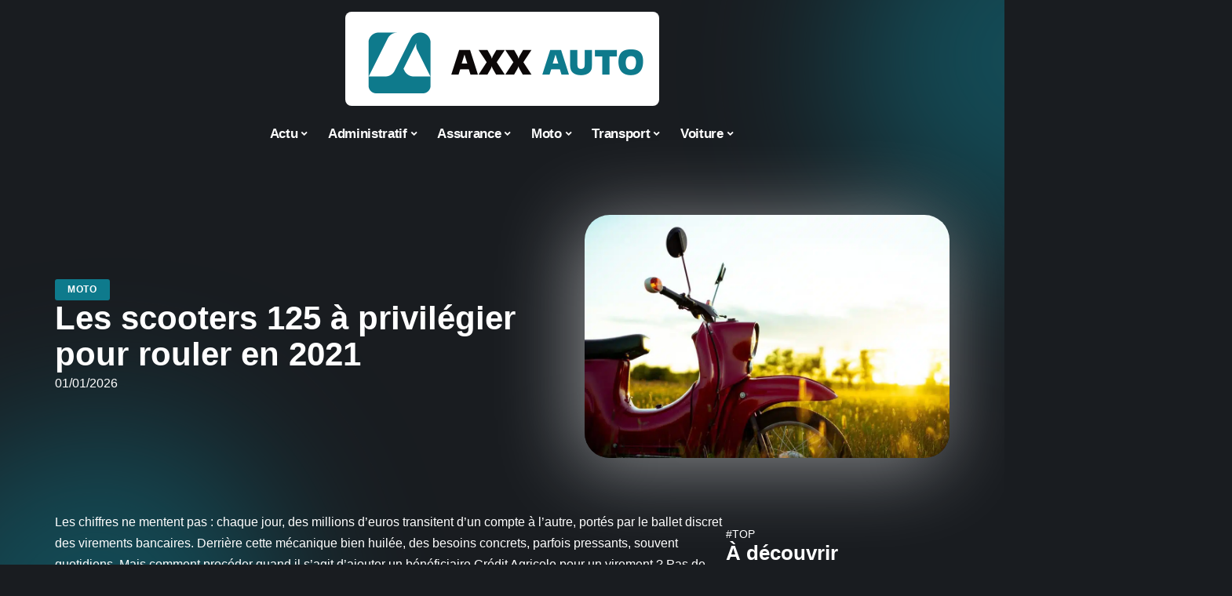

--- FILE ---
content_type: text/html; charset=UTF-8
request_url: https://www.axxauto.com/quel-est-le-meilleur-scooter-125-en-2021/
body_size: 46037
content:
<!DOCTYPE html>
<html lang="fr-FR">
<head><meta charset="UTF-8"><script>if(navigator.userAgent.match(/MSIE|Internet Explorer/i)||navigator.userAgent.match(/Trident\/7\..*?rv:11/i)){var href=document.location.href;if(!href.match(/[?&]nowprocket/)){if(href.indexOf("?")==-1){if(href.indexOf("#")==-1){document.location.href=href+"?nowprocket=1"}else{document.location.href=href.replace("#","?nowprocket=1#")}}else{if(href.indexOf("#")==-1){document.location.href=href+"&nowprocket=1"}else{document.location.href=href.replace("#","&nowprocket=1#")}}}}</script><script>(()=>{class RocketLazyLoadScripts{constructor(){this.v="2.0.4",this.userEvents=["keydown","keyup","mousedown","mouseup","mousemove","mouseover","mouseout","touchmove","touchstart","touchend","touchcancel","wheel","click","dblclick","input"],this.attributeEvents=["onblur","onclick","oncontextmenu","ondblclick","onfocus","onmousedown","onmouseenter","onmouseleave","onmousemove","onmouseout","onmouseover","onmouseup","onmousewheel","onscroll","onsubmit"]}async t(){this.i(),this.o(),/iP(ad|hone)/.test(navigator.userAgent)&&this.h(),this.u(),this.l(this),this.m(),this.k(this),this.p(this),this._(),await Promise.all([this.R(),this.L()]),this.lastBreath=Date.now(),this.S(this),this.P(),this.D(),this.O(),this.M(),await this.C(this.delayedScripts.normal),await this.C(this.delayedScripts.defer),await this.C(this.delayedScripts.async),await this.T(),await this.F(),await this.j(),await this.A(),window.dispatchEvent(new Event("rocket-allScriptsLoaded")),this.everythingLoaded=!0,this.lastTouchEnd&&await new Promise(t=>setTimeout(t,500-Date.now()+this.lastTouchEnd)),this.I(),this.H(),this.U(),this.W()}i(){this.CSPIssue=sessionStorage.getItem("rocketCSPIssue"),document.addEventListener("securitypolicyviolation",t=>{this.CSPIssue||"script-src-elem"!==t.violatedDirective||"data"!==t.blockedURI||(this.CSPIssue=!0,sessionStorage.setItem("rocketCSPIssue",!0))},{isRocket:!0})}o(){window.addEventListener("pageshow",t=>{this.persisted=t.persisted,this.realWindowLoadedFired=!0},{isRocket:!0}),window.addEventListener("pagehide",()=>{this.onFirstUserAction=null},{isRocket:!0})}h(){let t;function e(e){t=e}window.addEventListener("touchstart",e,{isRocket:!0}),window.addEventListener("touchend",function i(o){o.changedTouches[0]&&t.changedTouches[0]&&Math.abs(o.changedTouches[0].pageX-t.changedTouches[0].pageX)<10&&Math.abs(o.changedTouches[0].pageY-t.changedTouches[0].pageY)<10&&o.timeStamp-t.timeStamp<200&&(window.removeEventListener("touchstart",e,{isRocket:!0}),window.removeEventListener("touchend",i,{isRocket:!0}),"INPUT"===o.target.tagName&&"text"===o.target.type||(o.target.dispatchEvent(new TouchEvent("touchend",{target:o.target,bubbles:!0})),o.target.dispatchEvent(new MouseEvent("mouseover",{target:o.target,bubbles:!0})),o.target.dispatchEvent(new PointerEvent("click",{target:o.target,bubbles:!0,cancelable:!0,detail:1,clientX:o.changedTouches[0].clientX,clientY:o.changedTouches[0].clientY})),event.preventDefault()))},{isRocket:!0})}q(t){this.userActionTriggered||("mousemove"!==t.type||this.firstMousemoveIgnored?"keyup"===t.type||"mouseover"===t.type||"mouseout"===t.type||(this.userActionTriggered=!0,this.onFirstUserAction&&this.onFirstUserAction()):this.firstMousemoveIgnored=!0),"click"===t.type&&t.preventDefault(),t.stopPropagation(),t.stopImmediatePropagation(),"touchstart"===this.lastEvent&&"touchend"===t.type&&(this.lastTouchEnd=Date.now()),"click"===t.type&&(this.lastTouchEnd=0),this.lastEvent=t.type,t.composedPath&&t.composedPath()[0].getRootNode()instanceof ShadowRoot&&(t.rocketTarget=t.composedPath()[0]),this.savedUserEvents.push(t)}u(){this.savedUserEvents=[],this.userEventHandler=this.q.bind(this),this.userEvents.forEach(t=>window.addEventListener(t,this.userEventHandler,{passive:!1,isRocket:!0})),document.addEventListener("visibilitychange",this.userEventHandler,{isRocket:!0})}U(){this.userEvents.forEach(t=>window.removeEventListener(t,this.userEventHandler,{passive:!1,isRocket:!0})),document.removeEventListener("visibilitychange",this.userEventHandler,{isRocket:!0}),this.savedUserEvents.forEach(t=>{(t.rocketTarget||t.target).dispatchEvent(new window[t.constructor.name](t.type,t))})}m(){const t="return false",e=Array.from(this.attributeEvents,t=>"data-rocket-"+t),i="["+this.attributeEvents.join("],[")+"]",o="[data-rocket-"+this.attributeEvents.join("],[data-rocket-")+"]",s=(e,i,o)=>{o&&o!==t&&(e.setAttribute("data-rocket-"+i,o),e["rocket"+i]=new Function("event",o),e.setAttribute(i,t))};new MutationObserver(t=>{for(const n of t)"attributes"===n.type&&(n.attributeName.startsWith("data-rocket-")||this.everythingLoaded?n.attributeName.startsWith("data-rocket-")&&this.everythingLoaded&&this.N(n.target,n.attributeName.substring(12)):s(n.target,n.attributeName,n.target.getAttribute(n.attributeName))),"childList"===n.type&&n.addedNodes.forEach(t=>{if(t.nodeType===Node.ELEMENT_NODE)if(this.everythingLoaded)for(const i of[t,...t.querySelectorAll(o)])for(const t of i.getAttributeNames())e.includes(t)&&this.N(i,t.substring(12));else for(const e of[t,...t.querySelectorAll(i)])for(const t of e.getAttributeNames())this.attributeEvents.includes(t)&&s(e,t,e.getAttribute(t))})}).observe(document,{subtree:!0,childList:!0,attributeFilter:[...this.attributeEvents,...e]})}I(){this.attributeEvents.forEach(t=>{document.querySelectorAll("[data-rocket-"+t+"]").forEach(e=>{this.N(e,t)})})}N(t,e){const i=t.getAttribute("data-rocket-"+e);i&&(t.setAttribute(e,i),t.removeAttribute("data-rocket-"+e))}k(t){Object.defineProperty(HTMLElement.prototype,"onclick",{get(){return this.rocketonclick||null},set(e){this.rocketonclick=e,this.setAttribute(t.everythingLoaded?"onclick":"data-rocket-onclick","this.rocketonclick(event)")}})}S(t){function e(e,i){let o=e[i];e[i]=null,Object.defineProperty(e,i,{get:()=>o,set(s){t.everythingLoaded?o=s:e["rocket"+i]=o=s}})}e(document,"onreadystatechange"),e(window,"onload"),e(window,"onpageshow");try{Object.defineProperty(document,"readyState",{get:()=>t.rocketReadyState,set(e){t.rocketReadyState=e},configurable:!0}),document.readyState="loading"}catch(t){console.log("WPRocket DJE readyState conflict, bypassing")}}l(t){this.originalAddEventListener=EventTarget.prototype.addEventListener,this.originalRemoveEventListener=EventTarget.prototype.removeEventListener,this.savedEventListeners=[],EventTarget.prototype.addEventListener=function(e,i,o){o&&o.isRocket||!t.B(e,this)&&!t.userEvents.includes(e)||t.B(e,this)&&!t.userActionTriggered||e.startsWith("rocket-")||t.everythingLoaded?t.originalAddEventListener.call(this,e,i,o):(t.savedEventListeners.push({target:this,remove:!1,type:e,func:i,options:o}),"mouseenter"!==e&&"mouseleave"!==e||t.originalAddEventListener.call(this,e,t.savedUserEvents.push,o))},EventTarget.prototype.removeEventListener=function(e,i,o){o&&o.isRocket||!t.B(e,this)&&!t.userEvents.includes(e)||t.B(e,this)&&!t.userActionTriggered||e.startsWith("rocket-")||t.everythingLoaded?t.originalRemoveEventListener.call(this,e,i,o):t.savedEventListeners.push({target:this,remove:!0,type:e,func:i,options:o})}}J(t,e){this.savedEventListeners=this.savedEventListeners.filter(i=>{let o=i.type,s=i.target||window;return e!==o||t!==s||(this.B(o,s)&&(i.type="rocket-"+o),this.$(i),!1)})}H(){EventTarget.prototype.addEventListener=this.originalAddEventListener,EventTarget.prototype.removeEventListener=this.originalRemoveEventListener,this.savedEventListeners.forEach(t=>this.$(t))}$(t){t.remove?this.originalRemoveEventListener.call(t.target,t.type,t.func,t.options):this.originalAddEventListener.call(t.target,t.type,t.func,t.options)}p(t){let e;function i(e){return t.everythingLoaded?e:e.split(" ").map(t=>"load"===t||t.startsWith("load.")?"rocket-jquery-load":t).join(" ")}function o(o){function s(e){const s=o.fn[e];o.fn[e]=o.fn.init.prototype[e]=function(){return this[0]===window&&t.userActionTriggered&&("string"==typeof arguments[0]||arguments[0]instanceof String?arguments[0]=i(arguments[0]):"object"==typeof arguments[0]&&Object.keys(arguments[0]).forEach(t=>{const e=arguments[0][t];delete arguments[0][t],arguments[0][i(t)]=e})),s.apply(this,arguments),this}}if(o&&o.fn&&!t.allJQueries.includes(o)){const e={DOMContentLoaded:[],"rocket-DOMContentLoaded":[]};for(const t in e)document.addEventListener(t,()=>{e[t].forEach(t=>t())},{isRocket:!0});o.fn.ready=o.fn.init.prototype.ready=function(i){function s(){parseInt(o.fn.jquery)>2?setTimeout(()=>i.bind(document)(o)):i.bind(document)(o)}return"function"==typeof i&&(t.realDomReadyFired?!t.userActionTriggered||t.fauxDomReadyFired?s():e["rocket-DOMContentLoaded"].push(s):e.DOMContentLoaded.push(s)),o([])},s("on"),s("one"),s("off"),t.allJQueries.push(o)}e=o}t.allJQueries=[],o(window.jQuery),Object.defineProperty(window,"jQuery",{get:()=>e,set(t){o(t)}})}P(){const t=new Map;document.write=document.writeln=function(e){const i=document.currentScript,o=document.createRange(),s=i.parentElement;let n=t.get(i);void 0===n&&(n=i.nextSibling,t.set(i,n));const c=document.createDocumentFragment();o.setStart(c,0),c.appendChild(o.createContextualFragment(e)),s.insertBefore(c,n)}}async R(){return new Promise(t=>{this.userActionTriggered?t():this.onFirstUserAction=t})}async L(){return new Promise(t=>{document.addEventListener("DOMContentLoaded",()=>{this.realDomReadyFired=!0,t()},{isRocket:!0})})}async j(){return this.realWindowLoadedFired?Promise.resolve():new Promise(t=>{window.addEventListener("load",t,{isRocket:!0})})}M(){this.pendingScripts=[];this.scriptsMutationObserver=new MutationObserver(t=>{for(const e of t)e.addedNodes.forEach(t=>{"SCRIPT"!==t.tagName||t.noModule||t.isWPRocket||this.pendingScripts.push({script:t,promise:new Promise(e=>{const i=()=>{const i=this.pendingScripts.findIndex(e=>e.script===t);i>=0&&this.pendingScripts.splice(i,1),e()};t.addEventListener("load",i,{isRocket:!0}),t.addEventListener("error",i,{isRocket:!0}),setTimeout(i,1e3)})})})}),this.scriptsMutationObserver.observe(document,{childList:!0,subtree:!0})}async F(){await this.X(),this.pendingScripts.length?(await this.pendingScripts[0].promise,await this.F()):this.scriptsMutationObserver.disconnect()}D(){this.delayedScripts={normal:[],async:[],defer:[]},document.querySelectorAll("script[type$=rocketlazyloadscript]").forEach(t=>{t.hasAttribute("data-rocket-src")?t.hasAttribute("async")&&!1!==t.async?this.delayedScripts.async.push(t):t.hasAttribute("defer")&&!1!==t.defer||"module"===t.getAttribute("data-rocket-type")?this.delayedScripts.defer.push(t):this.delayedScripts.normal.push(t):this.delayedScripts.normal.push(t)})}async _(){await this.L();let t=[];document.querySelectorAll("script[type$=rocketlazyloadscript][data-rocket-src]").forEach(e=>{let i=e.getAttribute("data-rocket-src");if(i&&!i.startsWith("data:")){i.startsWith("//")&&(i=location.protocol+i);try{const o=new URL(i).origin;o!==location.origin&&t.push({src:o,crossOrigin:e.crossOrigin||"module"===e.getAttribute("data-rocket-type")})}catch(t){}}}),t=[...new Map(t.map(t=>[JSON.stringify(t),t])).values()],this.Y(t,"preconnect")}async G(t){if(await this.K(),!0!==t.noModule||!("noModule"in HTMLScriptElement.prototype))return new Promise(e=>{let i;function o(){(i||t).setAttribute("data-rocket-status","executed"),e()}try{if(navigator.userAgent.includes("Firefox/")||""===navigator.vendor||this.CSPIssue)i=document.createElement("script"),[...t.attributes].forEach(t=>{let e=t.nodeName;"type"!==e&&("data-rocket-type"===e&&(e="type"),"data-rocket-src"===e&&(e="src"),i.setAttribute(e,t.nodeValue))}),t.text&&(i.text=t.text),t.nonce&&(i.nonce=t.nonce),i.hasAttribute("src")?(i.addEventListener("load",o,{isRocket:!0}),i.addEventListener("error",()=>{i.setAttribute("data-rocket-status","failed-network"),e()},{isRocket:!0}),setTimeout(()=>{i.isConnected||e()},1)):(i.text=t.text,o()),i.isWPRocket=!0,t.parentNode.replaceChild(i,t);else{const i=t.getAttribute("data-rocket-type"),s=t.getAttribute("data-rocket-src");i?(t.type=i,t.removeAttribute("data-rocket-type")):t.removeAttribute("type"),t.addEventListener("load",o,{isRocket:!0}),t.addEventListener("error",i=>{this.CSPIssue&&i.target.src.startsWith("data:")?(console.log("WPRocket: CSP fallback activated"),t.removeAttribute("src"),this.G(t).then(e)):(t.setAttribute("data-rocket-status","failed-network"),e())},{isRocket:!0}),s?(t.fetchPriority="high",t.removeAttribute("data-rocket-src"),t.src=s):t.src="data:text/javascript;base64,"+window.btoa(unescape(encodeURIComponent(t.text)))}}catch(i){t.setAttribute("data-rocket-status","failed-transform"),e()}});t.setAttribute("data-rocket-status","skipped")}async C(t){const e=t.shift();return e?(e.isConnected&&await this.G(e),this.C(t)):Promise.resolve()}O(){this.Y([...this.delayedScripts.normal,...this.delayedScripts.defer,...this.delayedScripts.async],"preload")}Y(t,e){this.trash=this.trash||[];let i=!0;var o=document.createDocumentFragment();t.forEach(t=>{const s=t.getAttribute&&t.getAttribute("data-rocket-src")||t.src;if(s&&!s.startsWith("data:")){const n=document.createElement("link");n.href=s,n.rel=e,"preconnect"!==e&&(n.as="script",n.fetchPriority=i?"high":"low"),t.getAttribute&&"module"===t.getAttribute("data-rocket-type")&&(n.crossOrigin=!0),t.crossOrigin&&(n.crossOrigin=t.crossOrigin),t.integrity&&(n.integrity=t.integrity),t.nonce&&(n.nonce=t.nonce),o.appendChild(n),this.trash.push(n),i=!1}}),document.head.appendChild(o)}W(){this.trash.forEach(t=>t.remove())}async T(){try{document.readyState="interactive"}catch(t){}this.fauxDomReadyFired=!0;try{await this.K(),this.J(document,"readystatechange"),document.dispatchEvent(new Event("rocket-readystatechange")),await this.K(),document.rocketonreadystatechange&&document.rocketonreadystatechange(),await this.K(),this.J(document,"DOMContentLoaded"),document.dispatchEvent(new Event("rocket-DOMContentLoaded")),await this.K(),this.J(window,"DOMContentLoaded"),window.dispatchEvent(new Event("rocket-DOMContentLoaded"))}catch(t){console.error(t)}}async A(){try{document.readyState="complete"}catch(t){}try{await this.K(),this.J(document,"readystatechange"),document.dispatchEvent(new Event("rocket-readystatechange")),await this.K(),document.rocketonreadystatechange&&document.rocketonreadystatechange(),await this.K(),this.J(window,"load"),window.dispatchEvent(new Event("rocket-load")),await this.K(),window.rocketonload&&window.rocketonload(),await this.K(),this.allJQueries.forEach(t=>t(window).trigger("rocket-jquery-load")),await this.K(),this.J(window,"pageshow");const t=new Event("rocket-pageshow");t.persisted=this.persisted,window.dispatchEvent(t),await this.K(),window.rocketonpageshow&&window.rocketonpageshow({persisted:this.persisted})}catch(t){console.error(t)}}async K(){Date.now()-this.lastBreath>45&&(await this.X(),this.lastBreath=Date.now())}async X(){return document.hidden?new Promise(t=>setTimeout(t)):new Promise(t=>requestAnimationFrame(t))}B(t,e){return e===document&&"readystatechange"===t||(e===document&&"DOMContentLoaded"===t||(e===window&&"DOMContentLoaded"===t||(e===window&&"load"===t||e===window&&"pageshow"===t)))}static run(){(new RocketLazyLoadScripts).t()}}RocketLazyLoadScripts.run()})();</script>
    
    <meta http-equiv="X-UA-Compatible" content="IE=edge">
    <meta name="viewport" content="width=device-width, initial-scale=1">
    <link rel="profile" href="https://gmpg.org/xfn/11">
	<meta name='robots' content='index, follow, max-image-preview:large, max-snippet:-1, max-video-preview:-1' />
            <link rel="apple-touch-icon" href="https://www.axxauto.com/wp-content/uploads/axxauto.com-512x512_2-1.png"/>
		            <meta name="msapplication-TileColor" content="#ffffff">
            <meta name="msapplication-TileImage" content="https://www.axxauto.com/wp-content/uploads/axxauto.com-512x512_2-1.png"/>
		<meta http-equiv="Content-Security-Policy" content="upgrade-insecure-requests">

	<!-- This site is optimized with the Yoast SEO plugin v26.8 - https://yoast.com/product/yoast-seo-wordpress/ -->
	<title>Les scooters 125 à privilégier pour rouler en 2021</title>
<style id="wpr-usedcss">img:is([sizes=auto i],[sizes^="auto," i]){contain-intrinsic-size:3000px 1500px}.block-wrap>.block-inner>.p-grid,.block-wrap>.block-inner>.p-wrap,.entry-content,.footer-wrap,.mega-dropdown,.ruby-table-contents,.swiper-container,.swiper-wrapper .p-wrap,.widget{contain:style layout}body,html{font-family:-apple-system,BlinkMacSystemFont,"Segoe UI",Roboto,Helvetica,Arial,sans-serif,"Apple Color Emoji","Segoe UI Emoji","Segoe UI Symbol"!important}a,address,article,code,div,dl,dt,em,fieldset,figcaption,footer,form,h1,h2,h3,header,label,legend,li,main,nav,p,section,span,strong,time,tr,ul{font-family:inherit}img.emoji{display:inline!important;border:none!important;box-shadow:none!important;height:1em!important;width:1em!important;margin:0 .07em!important;vertical-align:-.1em!important;background:0 0!important;padding:0!important}:root{--direction-multiplier:1}body.rtl{--direction-multiplier:-1}.elementor-screen-only{height:1px;margin:-1px;overflow:hidden;padding:0;position:absolute;top:-10000em;width:1px;clip:rect(0,0,0,0);border:0}.elementor *,.elementor :after,.elementor :before{box-sizing:border-box}.elementor a{box-shadow:none;text-decoration:none}.elementor img{border:none;border-radius:0;box-shadow:none;height:auto;max-width:100%}.elementor .elementor-widget:not(.elementor-widget-text-editor):not(.elementor-widget-theme-post-content) figure{margin:0}.elementor iframe,.elementor object,.elementor video{border:none;line-height:1;margin:0;max-width:100%;width:100%}.elementor-element{--flex-direction:initial;--flex-wrap:initial;--justify-content:initial;--align-items:initial;--align-content:initial;--gap:initial;--flex-basis:initial;--flex-grow:initial;--flex-shrink:initial;--order:initial;--align-self:initial;align-self:var(--align-self);flex-basis:var(--flex-basis);flex-grow:var(--flex-grow);flex-shrink:var(--flex-shrink);order:var(--order)}.elementor-element:where(.e-con-full,.elementor-widget){align-content:var(--align-content);align-items:var(--align-items);flex-direction:var(--flex-direction);flex-wrap:var(--flex-wrap);gap:var(--row-gap) var(--column-gap);justify-content:var(--justify-content)}.elementor-invisible{visibility:hidden}:root{--page-title-display:block}.elementor-widget-wrap{align-content:flex-start;flex-wrap:wrap;position:relative;width:100%}.elementor:not(.elementor-bc-flex-widget) .elementor-widget-wrap{display:flex}.elementor-widget-wrap>.elementor-element{width:100%}.elementor-widget-wrap.e-swiper-container{width:calc(100% - (var(--e-column-margin-left,0px) + var(--e-column-margin-right,0px)))}.elementor-widget{position:relative}.elementor-widget:not(:last-child){margin-block-end:var(--kit-widget-spacing,20px)}@media (min-width:1025px){#elementor-device-mode:after{content:"desktop"}}@media (min-width:-1){#elementor-device-mode:after{content:"widescreen"}.elementor-widget:not(.elementor-widescreen-align-end) .elementor-icon-list-item:after{inset-inline-start:0}.elementor-widget:not(.elementor-widescreen-align-start) .elementor-icon-list-item:after{inset-inline-end:0}}@media (max-width:-1){#elementor-device-mode:after{content:"laptop";content:"tablet_extra"}}@media (max-width:1024px){#elementor-device-mode:after{content:"tablet"}}@media (max-width:-1){#elementor-device-mode:after{content:"mobile_extra"}.elementor-widget:not(.elementor-laptop-align-end) .elementor-icon-list-item:after{inset-inline-start:0}.elementor-widget:not(.elementor-laptop-align-start) .elementor-icon-list-item:after{inset-inline-end:0}.elementor-widget:not(.elementor-tablet_extra-align-end) .elementor-icon-list-item:after{inset-inline-start:0}.elementor-widget:not(.elementor-tablet_extra-align-start) .elementor-icon-list-item:after{inset-inline-end:0}}@media (prefers-reduced-motion:no-preference){html{scroll-behavior:smooth}}.e-con{--border-radius:0;--border-top-width:0px;--border-right-width:0px;--border-bottom-width:0px;--border-left-width:0px;--border-style:initial;--border-color:initial;--container-widget-width:100%;--container-widget-height:initial;--container-widget-flex-grow:0;--container-widget-align-self:initial;--content-width:min(100%,var(--container-max-width,1140px));--width:100%;--min-height:initial;--height:auto;--text-align:initial;--margin-top:0px;--margin-right:0px;--margin-bottom:0px;--margin-left:0px;--padding-top:var(--container-default-padding-top,10px);--padding-right:var(--container-default-padding-right,10px);--padding-bottom:var(--container-default-padding-bottom,10px);--padding-left:var(--container-default-padding-left,10px);--position:relative;--z-index:revert;--overflow:visible;--gap:var(--widgets-spacing,20px);--row-gap:var(--widgets-spacing-row,20px);--column-gap:var(--widgets-spacing-column,20px);--overlay-mix-blend-mode:initial;--overlay-opacity:1;--overlay-transition:0.3s;--e-con-grid-template-columns:repeat(3,1fr);--e-con-grid-template-rows:repeat(2,1fr);border-radius:var(--border-radius);height:var(--height);min-height:var(--min-height);min-width:0;overflow:var(--overflow);position:var(--position);width:var(--width);z-index:var(--z-index);--flex-wrap-mobile:wrap}.e-con:where(:not(.e-div-block-base)){transition:background var(--background-transition,.3s),border var(--border-transition,.3s),box-shadow var(--border-transition,.3s),transform var(--e-con-transform-transition-duration,.4s)}.e-con{--margin-block-start:var(--margin-top);--margin-block-end:var(--margin-bottom);--margin-inline-start:var(--margin-left);--margin-inline-end:var(--margin-right);--padding-inline-start:var(--padding-left);--padding-inline-end:var(--padding-right);--padding-block-start:var(--padding-top);--padding-block-end:var(--padding-bottom);--border-block-start-width:var(--border-top-width);--border-block-end-width:var(--border-bottom-width);--border-inline-start-width:var(--border-left-width);--border-inline-end-width:var(--border-right-width)}body.rtl .e-con{--padding-inline-start:var(--padding-right);--padding-inline-end:var(--padding-left);--margin-inline-start:var(--margin-right);--margin-inline-end:var(--margin-left);--border-inline-start-width:var(--border-right-width);--border-inline-end-width:var(--border-left-width)}.e-con{margin-block-end:var(--margin-block-end);margin-block-start:var(--margin-block-start);margin-inline-end:var(--margin-inline-end);margin-inline-start:var(--margin-inline-start);padding-inline-end:var(--padding-inline-end);padding-inline-start:var(--padding-inline-start)}.e-con.e-flex{--flex-direction:column;--flex-basis:auto;--flex-grow:0;--flex-shrink:1;flex:var(--flex-grow) var(--flex-shrink) var(--flex-basis)}.e-con-full,.e-con>.e-con-inner{padding-block-end:var(--padding-block-end);padding-block-start:var(--padding-block-start);text-align:var(--text-align)}.e-con-full.e-flex,.e-con.e-flex>.e-con-inner{flex-direction:var(--flex-direction)}.e-con,.e-con>.e-con-inner{display:var(--display)}.e-con-boxed.e-flex{align-content:normal;align-items:normal;flex-direction:column;flex-wrap:nowrap;justify-content:normal}.e-con-boxed{gap:initial;text-align:initial}.e-con.e-flex>.e-con-inner{align-content:var(--align-content);align-items:var(--align-items);align-self:auto;flex-basis:auto;flex-grow:1;flex-shrink:1;flex-wrap:var(--flex-wrap);justify-content:var(--justify-content)}.e-con>.e-con-inner{gap:var(--row-gap) var(--column-gap);height:100%;margin:0 auto;max-width:var(--content-width);padding-inline-end:0;padding-inline-start:0;width:100%}:is(.elementor-section-wrap,[data-elementor-id])>.e-con{--margin-left:auto;--margin-right:auto;max-width:min(100%,var(--width))}.e-con .elementor-widget.elementor-widget{margin-block-end:0}.e-con:before,.e-con>.elementor-motion-effects-container>.elementor-motion-effects-layer:before{border-block-end-width:var(--border-block-end-width);border-block-start-width:var(--border-block-start-width);border-color:var(--border-color);border-inline-end-width:var(--border-inline-end-width);border-inline-start-width:var(--border-inline-start-width);border-radius:var(--border-radius);border-style:var(--border-style);content:var(--background-overlay);display:block;height:max(100% + var(--border-top-width) + var(--border-bottom-width),100%);left:calc(0px - var(--border-left-width));mix-blend-mode:var(--overlay-mix-blend-mode);opacity:var(--overlay-opacity);position:absolute;top:calc(0px - var(--border-top-width));transition:var(--overlay-transition,.3s);width:max(100% + var(--border-left-width) + var(--border-right-width),100%)}.e-con:before{transition:background var(--overlay-transition,.3s),border-radius var(--border-transition,.3s),opacity var(--overlay-transition,.3s)}.e-con .elementor-widget{min-width:0}.e-con .elementor-widget.e-widget-swiper{width:100%}.e-con>.e-con-inner>.elementor-widget>.elementor-widget-container,.e-con>.elementor-widget>.elementor-widget-container{height:100%}.e-con.e-con>.e-con-inner>.elementor-widget,.elementor.elementor .e-con>.elementor-widget{max-width:100%}.e-con .elementor-widget:not(:last-child){--kit-widget-spacing:0px}@media (max-width:767px){#elementor-device-mode:after{content:"mobile"}.e-con.e-flex{--width:100%;--flex-wrap:var(--flex-wrap-mobile)}}.elementor-element:where(:not(.e-con)):where(:not(.e-div-block-base)) .elementor-widget-container,.elementor-element:where(:not(.e-con)):where(:not(.e-div-block-base)):not(:has(.elementor-widget-container)){transition:background .3s,border .3s,border-radius .3s,box-shadow .3s,transform var(--e-transform-transition-duration,.4s)}.elementor-heading-title{line-height:1;margin:0;padding:0}.animated{animation-duration:1.25s}.animated.infinite{animation-iteration-count:infinite}.animated.reverse{animation-direction:reverse;animation-fill-mode:forwards}@media (prefers-reduced-motion:reduce){.animated{animation:none!important}html *{transition-delay:0s!important;transition-duration:0s!important}}.elementor-kit-2705{--e-global-color-primary:#6EC1E4;--e-global-color-secondary:#54595F;--e-global-color-text:#7A7A7A;--e-global-color-accent:#61CE70;--e-global-typography-primary-font-family:"Roboto";--e-global-typography-primary-font-weight:600;--e-global-typography-secondary-font-family:"Roboto Slab";--e-global-typography-secondary-font-weight:400;--e-global-typography-text-font-family:"Roboto";--e-global-typography-text-font-weight:400;--e-global-typography-accent-font-family:"Roboto";--e-global-typography-accent-font-weight:500}.e-con{--container-max-width:1140px}.elementor-widget:not(:last-child){--kit-widget-spacing:20px}.elementor-element{--widgets-spacing:20px 20px;--widgets-spacing-row:20px;--widgets-spacing-column:20px}h1.entry-title{display:var(--page-title-display)}@media(max-width:1024px){.e-con{--container-max-width:1024px}}.elementor-3173 .elementor-element.elementor-element-4e8b0dbb{--display:flex;--flex-direction:row;--container-widget-width:initial;--container-widget-height:100%;--container-widget-flex-grow:1;--container-widget-align-self:stretch;--flex-wrap-mobile:wrap;--gap:24px 24px;--row-gap:24px;--column-gap:24px;--margin-top:24px;--margin-bottom:0px;--margin-left:0px;--margin-right:0px}.elementor-3173 .elementor-element.elementor-element-b143ed6{--display:flex;--flex-direction:row;--container-widget-width:initial;--container-widget-height:100%;--container-widget-flex-grow:1;--container-widget-align-self:stretch;--flex-wrap-mobile:wrap;--margin-top:0px;--margin-bottom:0px;--margin-left:0px;--margin-right:0px;--padding-top:0px;--padding-bottom:0px;--padding-left:0px;--padding-right:0px}.elementor-3173 .elementor-element.elementor-element-18a55cfa{--display:flex;--gap:4px 4px;--row-gap:4px;--column-gap:4px;--margin-top:0px;--margin-bottom:0px;--margin-left:0px;--margin-right:0px;--padding-top:0px;--padding-bottom:0px;--padding-left:0px;--padding-right:40px}.elementor-3173 .elementor-element.elementor-element-18a55cfa.e-con{--align-self:center}.elementor-3173 .elementor-element.elementor-element-6d98d61b .elementor-heading-title{color:#fff}[data-theme=dark] .elementor-3173 .elementor-element.elementor-element-6d98d61b .elementor-heading-title{color:#fff}.elementor-widget-post-info .elementor-icon-list-item:not(:last-child):after{border-color:var(--e-global-color-text)}.elementor-widget-post-info .elementor-icon-list-text,.elementor-widget-post-info .elementor-icon-list-text a{color:var(--e-global-color-secondary)}.elementor-widget-post-info .elementor-icon-list-item{font-family:var( --e-global-typography-text-font-family ),Sans-serif;font-weight:var(--e-global-typography-text-font-weight)}.elementor-3173 .elementor-element.elementor-element-64b48a78 .elementor-icon-list-icon{width:14px}.elementor-3173 .elementor-element.elementor-element-64b48a78 .elementor-icon-list-icon i{font-size:14px}.elementor-3173 .elementor-element.elementor-element-64b48a78 .elementor-icon-list-icon svg{--e-icon-list-icon-size:14px}.elementor-3173 .elementor-element.elementor-element-64b48a78 .elementor-icon-list-text,.elementor-3173 .elementor-element.elementor-element-64b48a78 .elementor-icon-list-text a{color:#fff}.elementor-3173 .elementor-element.elementor-element-75138809{--display:flex;--margin-top:0px;--margin-bottom:0px;--margin-left:0px;--margin-right:0px;--padding-top:0px;--padding-bottom:0px;--padding-left:0px;--padding-right:0px}.elementor-3173 .elementor-element.elementor-element-21c82c48{--display:flex;--flex-direction:row;--container-widget-width:initial;--container-widget-height:100%;--container-widget-flex-grow:1;--container-widget-align-self:stretch;--flex-wrap-mobile:wrap;--gap:24px 24px;--row-gap:24px;--column-gap:24px;--margin-top:24px;--margin-bottom:0px;--margin-left:0px;--margin-right:0px}.elementor-3173 .elementor-element.elementor-element-7ed848c2{--display:flex;--flex-direction:row;--container-widget-width:initial;--container-widget-height:100%;--container-widget-flex-grow:1;--container-widget-align-self:stretch;--flex-wrap-mobile:wrap;--gap:24px 24px;--row-gap:24px;--column-gap:24px;--margin-top:24px;--margin-bottom:0px;--margin-left:0px;--margin-right:0px;--padding-top:0px;--padding-bottom:0px;--padding-left:0px;--padding-right:0px}.elementor-3173 .elementor-element.elementor-element-42a52dc9{--display:flex;--flex-direction:column;--container-widget-width:100%;--container-widget-height:initial;--container-widget-flex-grow:0;--container-widget-align-self:initial;--flex-wrap-mobile:wrap;--gap:4px 4px;--row-gap:4px;--column-gap:4px;--margin-top:0px;--margin-bottom:0px;--margin-left:0px;--margin-right:0px;--padding-top:0px;--padding-bottom:0px;--padding-left:0px;--padding-right:0px}.elementor-3173 .elementor-element.elementor-element-14fbd69b{--display:flex;--flex-direction:column;--container-widget-width:100%;--container-widget-height:initial;--container-widget-flex-grow:0;--container-widget-align-self:initial;--flex-wrap-mobile:wrap;--margin-top:0px;--margin-bottom:0px;--margin-left:0px;--margin-right:0px;--padding-top:0px;--padding-bottom:0px;--padding-left:0px;--padding-right:0px}@media(max-width:767px){.e-con{--container-max-width:767px}.elementor-3173 .elementor-element.elementor-element-18a55cfa{--padding-top:0px;--padding-bottom:0px;--padding-left:0px;--padding-right:0px}}@media(min-width:768px){.elementor-3173 .elementor-element.elementor-element-18a55cfa{--width:65%}.elementor-3173 .elementor-element.elementor-element-75138809{--width:45%}.elementor-3173 .elementor-element.elementor-element-42a52dc9{--width:75%}.elementor-3173 .elementor-element.elementor-element-14fbd69b{--width:25%}}:root{--effect:all .25s cubic-bezier(0.32, 0.74, 0.57, 1);--timing:cubic-bezier(0.32, 0.74, 0.57, 1);--shadow-12:#0000001f;--shadow-2:#00000005;--round-3:3px;--height-34:34px;--height-40:40px;--padding-40:0 40px;--round-5:5px;--round-7:7px;--shadow-7:#00000012;--dark-accent:#191c20;--dark-accent-0:#191c2000;--dark-accent-90:#191c20f2;--meta-b-family:inherit;--meta-b-fcolor:#282828;--meta-b-fspace:normal;--meta-b-fstyle:normal;--meta-b-fweight:600;--meta-b-transform:none;--nav-bg:#fff;--subnav-bg:#fff;--indicator-bg-from:#ff0084;--nav-bg-from:#fff;--subnav-bg-from:#fff;--indicator-bg-to:#2c2cf8;--nav-bg-to:#fff;--subnav-bg-to:#fff;--bottom-border-color:var(--flex-gray-20);--column-border-color:var(--flex-gray-20);--audio-color:#ffa052;--excerpt-color:#666;--g-color:#ff184e;--gallery-color:#729dff;--heading-color:var(--body-fcolor);--nav-color:#282828;--privacy-color:#fff;--review-color:#ffc300;--subnav-color:#282828;--video-color:#ffc300;--nav-color-10:#28282820;--subnav-color-10:#28282820;--g-color-90:#ff184ee6;--absolute-dark:#242424;--body-family:'Oxygen',sans-serif;--btn-family:'Encode Sans Condensed',sans-serif;--cat-family:'Oxygen',sans-serif;--dwidgets-family:'Oxygen',sans-serif;--h1-family:'Encode Sans Condensed',sans-serif;--h2-family:'Encode Sans Condensed',sans-serif;--h3-family:'Encode Sans Condensed',sans-serif;--h4-family:'Encode Sans Condensed',sans-serif;--h5-family:'Encode Sans Condensed',sans-serif;--h6-family:'Encode Sans Condensed',sans-serif;--input-family:'Encode Sans Condensed',sans-serif;--menu-family:'Encode Sans Condensed',sans-serif;--meta-family:'Encode Sans Condensed',sans-serif;--submenu-family:'Encode Sans Condensed',sans-serif;--tagline-family:'Encode Sans Condensed',sans-serif;--body-fcolor:#282828;--btn-fcolor:inherit;--h1-fcolor:inherit;--h2-fcolor:inherit;--h3-fcolor:inherit;--h4-fcolor:inherit;--h5-fcolor:inherit;--h6-fcolor:inherit;--input-fcolor:inherit;--meta-fcolor:#666;--tagline-fcolor:inherit;--body-fsize:16px;--btn-fsize:12px;--cat-fsize:10px;--dwidgets-fsize:13px;--excerpt-fsize:14px;--h1-fsize:40px;--h2-fsize:28px;--h3-fsize:22px;--h4-fsize:16px;--h5-fsize:14px;--h6-fsize:13px;--headline-fsize:45px;--input-fsize:14px;--menu-fsize:17px;--meta-fsize:13px;--submenu-fsize:13px;--tagline-fsize:28px;--body-fspace:normal;--btn-fspace:normal;--cat-fspace:.07em;--dwidgets-fspace:0;--h1-fspace:normal;--h2-fspace:normal;--h3-fspace:normal;--h4-fspace:normal;--h5-fspace:normal;--h6-fspace:normal;--input-fspace:normal;--menu-fspace:-.02em;--meta-fspace:normal;--submenu-fspace:-.02em;--tagline-fspace:normal;--body-fstyle:normal;--btn-fstyle:normal;--cat-fstyle:normal;--dwidgets-fstyle:normal;--h1-fstyle:normal;--h2-fstyle:normal;--h3-fstyle:normal;--h4-fstyle:normal;--h5-fstyle:normal;--h6-fstyle:normal;--input-fstyle:normal;--menu-fstyle:normal;--meta-fstyle:normal;--submenu-fstyle:normal;--tagline-fstyle:normal;--body-fweight:400;--btn-fweight:700;--cat-fweight:700;--dwidgets-fweight:600;--h1-fweight:700;--h2-fweight:700;--h3-fweight:700;--h4-fweight:700;--h5-fweight:700;--h6-fweight:600;--input-fweight:400;--menu-fweight:600;--meta-fweight:400;--submenu-fweight:500;--tagline-fweight:400;--flex-gray-15:#88888826;--flex-gray-20:#88888833;--flex-gray-40:#88888866;--flex-gray-7:#88888812;--indicator-height:4px;--nav-height:60px;--absolute-light:#ddd;--solid-light:#fafafa;--em-mini:.8em;--rem-mini:.8rem;--transparent-nav-color:#fff;--swiper-navigation-size:44px;--tagline-s-fsize:22px;--em-small:.92em;--rem-small:.92rem;--bottom-spacing:35px;--box-spacing:5%;--el-spacing:12px;--heading-sub-color:var(--g-color);--body-transform:none;--btn-transform:none;--cat-transform:uppercase;--dwidgets-transform:none;--h1-transform:none;--h2-transform:none;--h3-transform:none;--h4-transform:none;--h5-transform:none;--h6-transform:none;--input-transform:none;--menu-transform:none;--meta-transform:none;--submenu-transform:none;--tagline-transform:none;--absolute-white:#fff;--solid-white:#fff;--absolute-white-0:#ffffff00;--absolute-white-90:#fffffff2;--max-width-wo-sb:100%}.light-scheme,[data-theme=dark]{--shadow-12:#00000066;--shadow-2:#00000033;--shadow-7:#0000004d;--dark-accent:#0e0f12;--dark-accent-0:#0e0f1200;--dark-accent-90:#0e0f12f2;--meta-b-fcolor:#fff;--nav-bg:#131518;--subnav-bg:#191c20;--nav-bg-from:#131518;--subnav-bg-from:#191c20;--nav-bg-to:#131518;--subnav-bg-to:#191c20;--bcrumb-color:#fff;--excerpt-color:#ddd;--heading-color:var(--body-fcolor);--nav-color:#fff;--subnav-color:#fff;--nav-color-10:#ffffff15;--subnav-color-10:#ffffff15;--body-fcolor:#fff;--h1-fcolor:#fff;--h2-fcolor:#fff;--h3-fcolor:#fff;--h4-fcolor:#fff;--h5-fcolor:#fff;--h6-fcolor:#fff;--headline-fcolor:#fff;--input-fcolor:#fff;--meta-fcolor:#bbb;--tagline-fcolor:#fff;--flex-gray-15:#88888840;--flex-gray-20:#8888884d;--flex-gray-7:#88888818;--solid-light:#333;--heading-sub-color:var(--g-color);--solid-white:#191c20}body .light-scheme [data-mode=default],body:not([data-theme=dark]) [data-mode=dark],body[data-theme=dark] [data-mode=default]{display:none!important}body .light-scheme [data-mode=dark]{display:inherit!important}.light-scheme input::placeholder,[data-theme=dark] input::placeholder{color:var(--absolute-light)}a,address,body,caption,code,div,dl,dt,em,fieldset,form,h1,h2,h3,html,iframe,label,legend,li,object,p,s,span,strong,table,tbody,tr,tt,ul{font-family:inherit;font-size:100%;font-weight:inherit;font-style:inherit;line-height:inherit;margin:0;padding:0;vertical-align:baseline;border:0;outline:0}html{font-size:var(--body-fsize);overflow-x:hidden;-ms-text-size-adjust:100%;-webkit-text-size-adjust:100%;text-size-adjust:100%}body{font-family:var(--body-family);font-size:var(--body-fsize);font-weight:var(--body-fweight);font-style:var(--body-fstyle);line-height:1.7;display:block;margin:0;letter-spacing:var(--body-fspace);text-transform:var(--body-transform);color:var(--body-fcolor);background-color:var(--solid-white)}body.rtl{direction:rtl}*{-moz-box-sizing:border-box;-webkit-box-sizing:border-box;box-sizing:border-box}:after,:before{-moz-box-sizing:border-box;-webkit-box-sizing:border-box;box-sizing:border-box}.site{position:relative;display:block}.site *{-webkit-font-smoothing:antialiased;-moz-osx-font-smoothing:grayscale;text-rendering:optimizeLegibility}.site-outer{position:relative;display:block;max-width:100%;background-color:var(--solid-white)}.top-spacing .site-outer{-webkit-transition:margin .5s var(--timing);transition:margin .5s var(--timing)}.site-wrap{position:relative;display:block;margin:0;padding:0}.site-wrap{z-index:1;min-height:45vh}button,input{overflow:visible}canvas,progress,video{display:inline-block}progress{vertical-align:baseline}[type=checkbox],[type=radio],legend{box-sizing:border-box;padding:0}figure{display:block;margin:0}em{font-weight:400;font-style:italic}dt{font-weight:700}address{font-style:italic}code{font-family:monospace,monospace;font-size:.9em}a{text-decoration:none;color:inherit;background-color:transparent}strong{font-weight:700}code{font-family:Courier,monospace;padding:5px;background-color:var(--flex-gray-7)}img{max-width:100%;height:auto;vertical-align:middle;border-style:none;-webkit-object-fit:cover;object-fit:cover}svg:not(:root){overflow:hidden}button,input,optgroup,select,textarea{text-transform:none;color:inherit;outline:0!important}select{line-height:22px;position:relative;max-width:100%;padding:10px;border-color:var(--flex-gray-15);border-radius:var(--round-5);outline:0!important;background:url('data:image/svg+xml;utf8,<svg xmlns="http://www.w3.org/2000/svg" viewBox="0 0 24 24"><path d="M12 15a1 1 0 0 1-.707-.293l-3-3a1 1 0 0 1 1.414-1.414L12 12.586l2.293-2.293a1 1 0 0 1 1.414 1.414l-3 3A1 1 0 0 1 12 15z"/></svg>') right 5px top 50% no-repeat;background-size:22px;-moz-appearance:none;-webkit-appearance:none;appearance:none}select option{background-color:var(--solid-white)}[type=reset],[type=submit],button,html [type=button]{-webkit-appearance:button}[type=button]::-moz-focus-inner,[type=reset]::-moz-focus-inner,[type=submit]::-moz-focus-inner,button::-moz-focus-inner{padding:0;border-style:none}[type=button]:-moz-focusring,[type=reset]:-moz-focusring,[type=submit]:-moz-focusring,button:-moz-focusring{outline:ButtonText dotted 1px}fieldset{padding:0}legend{font-weight:700;display:table;max-width:100%;white-space:normal;color:inherit}textarea{overflow:auto}[type=number]::-webkit-inner-spin-button,[type=number]::-webkit-outer-spin-button{height:auto}[type=search]::-webkit-search-cancel-button,[type=search]::-webkit-search-decoration{-webkit-appearance:none}::-webkit-file-upload-button{font:inherit;-webkit-appearance:button}[hidden],template{display:none}.clearfix:after,.clearfix:before{display:table;clear:both;content:' '}.hidden{display:none}input:disabled,select:disabled,textarea:disabled{opacity:.5;background-color:#ffcb3330}h1{font-family:var(--h1-family);font-size:var(--h1-fsize);font-weight:var(--h1-fweight);font-style:var(--h1-fstyle);line-height:var(--h1-fheight, 1.2);letter-spacing:var(--h1-fspace);text-transform:var(--h1-transform)}h1{color:var(--h1-fcolor)}h2{font-family:var(--h2-family);font-size:var(--h2-fsize);font-weight:var(--h2-fweight);font-style:var(--h2-fstyle);line-height:var(--h2-fheight, 1.25);letter-spacing:var(--h2-fspace);text-transform:var(--h2-transform)}h2{color:var(--h2-fcolor)}.h3,h3{font-family:var(--h3-family);font-size:var(--h3-fsize);font-weight:var(--h3-fweight);font-style:var(--h3-fstyle);line-height:var(--h3-fheight, 1.3);letter-spacing:var(--h3-fspace);text-transform:var(--h3-transform)}h3{color:var(--h3-fcolor)}.h4{font-family:var(--h4-family);font-size:var(--h4-fsize);font-weight:var(--h4-fweight);font-style:var(--h4-fstyle);line-height:var(--h4-fheight, 1.45);letter-spacing:var(--h4-fspace);text-transform:var(--h4-transform)}.h5{font-family:var(--h5-family);font-size:var(--h5-fsize);font-weight:var(--h5-fweight);font-style:var(--h5-fstyle);line-height:var(--h5-fheight, 1.5);letter-spacing:var(--h5-fspace);text-transform:var(--h5-transform)}.p-categories{font-family:var(--cat-family);font-size:var(--cat-fsize);font-weight:var(--cat-fweight);font-style:var(--cat-fstyle);letter-spacing:var(--cat-fspace);text-transform:var(--cat-transform)}.is-meta,.user-form label{font-family:var(--meta-family);font-size:var(--meta-fsize);font-weight:var(--meta-fweight);font-style:var(--meta-fstyle);letter-spacing:var(--meta-fspace);text-transform:var(--meta-transform)}.tipsy-inner{font-family:var(--meta-family);font-weight:var(--meta-fweight);font-style:var(--meta-fstyle);letter-spacing:var(--meta-fspace);text-transform:var(--meta-transform);color:var(--meta-fcolor)}figcaption{font-family:var(--meta-family);font-size:var(--meta-fsize);font-weight:var(--meta-fweight);font-style:var(--meta-fstyle);letter-spacing:var(--meta-fspace);text-transform:var(--meta-transform)}.is-meta{color:var(--meta-fcolor)}input[type=email],input[type=number],input[type=password],input[type=search],input[type=text],input[type=url],textarea{font-family:var(--input-family);font-size:var(--input-fsize);font-weight:var(--input-fweight);font-style:var(--input-fstyle);line-height:1.5;letter-spacing:var(--input-fspace);text-transform:var(--input-transform);color:var(--input-fcolor)}textarea{font-size:var(--input-fsize)!important}.button,a.comment-reply-link,a.show-post-comment,button,input[type=submit]{font-family:var(--btn-family);font-size:var(--btn-fsize);font-weight:var(--btn-fweight);font-style:var(--btn-fstyle);letter-spacing:var(--btn-fspace);text-transform:var(--btn-transform)}.main-menu>li>a{font-family:var(--menu-family);font-size:var(--menu-fsize);font-weight:var(--menu-fweight);font-style:var(--menu-fstyle);line-height:1.5;letter-spacing:var(--menu-fspace);text-transform:var(--menu-transform)}.mobile-menu>li>a{font-family:'Encode Sans Condensed',sans-serif;font-size:1.1rem;font-weight:400;font-style:normal;line-height:1.5;letter-spacing:-.02em;text-transform:none}.mobile-qview a{font-family:'Encode Sans Condensed',sans-serif;font-size:16px;font-weight:600;font-style:normal;letter-spacing:-.02em;text-transform:none}.description-text{font-size:var(--excerpt-fsize)}input[type=email],input[type=number],input[type=password],input[type=search],input[type=text],input[type=url]{line-height:22px;max-width:100%;padding:10px 20px;-webkit-transition:var(--effect);transition:var(--effect);white-space:nowrap;border:none;border-radius:var(--round-3);outline:0!important;background-color:var(--flex-gray-7);-webkit-box-shadow:none!important;box-shadow:none!important}button{cursor:pointer;border:none;border-radius:var(--round-3);outline:0!important;-webkit-box-shadow:none;box-shadow:none}.button,.entry-content button,input[type=submit]:not(.search-submit){line-height:var(--height-40);padding:var(--padding-40);cursor:pointer;-webkit-transition:var(--effect);transition:var(--effect);white-space:nowrap;color:var(--absolute-white);border:none;border-radius:var(--round-3);outline:0!important;background:var(--g-color);-webkit-box-shadow:none;box-shadow:none}.entry-content button:hover,input[type=submit]:not(.search-submit):hover{-webkit-box-shadow:0 4px 15px var(--g-color-90);box-shadow:0 4px 15px var(--g-color-90)}textarea{display:block;width:100%;max-width:100%;padding:10px 25px;-webkit-transition:var(--effect);transition:var(--effect);border:none;border-radius:var(--round-3);outline:0;background-color:var(--flex-gray-7);-webkit-box-shadow:none!important;box-shadow:none!important}.rb-container{position:static;display:block;width:100%;max-width:var(--rb-width,1280px);margin-right:auto;margin-left:auto}.edge-padding{padding-right:20px;padding-left:20px}.menu-item,.rb-section ul{list-style:none}.h3,.h4,.h5,h1,h2,h3{-ms-word-wrap:break-word;word-wrap:break-word}.overlay-text .is-meta,.overlay-text .meta-inner{color:var(--absolute-light);--meta-fcolor:var(--absolute-light)}.overlay-text .entry-title{color:var(--absolute-white)}.light-scheme{color:var(--body-fcolor);--pagi-bg:var(--solid-light)}input:-webkit-autofill,input:-webkit-autofill:active,input:-webkit-autofill:focus,input:-webkit-autofill:hover{transition:background-color 999999s ease-in-out 0s}.block-inner{display:flex;flex-flow:row wrap;flex-grow:1;row-gap:var(--bottom-spacing)}.is-gap-7 .block-inner{margin-right:-7px;margin-left:-7px;--column-gap:7px}.is-gap-10 .block-inner{margin-right:-10px;margin-left:-10px;--column-gap:10px}.is-gap-15 .block-inner{margin-right:-15px;margin-left:-15px;--column-gap:15px}.block-inner>*{flex-basis:100%;width:100%;padding-right:var(--column-gap,0);padding-left:var(--column-gap,0)}[class*=is-gap-]>.block-inner>*{padding-right:var(--column-gap,0);padding-left:var(--column-gap,0)}.effect-fadeout.activated a{opacity:.3}.effect-fadeout.activated a:focus,.effect-fadeout.activated a:hover{opacity:1}.is-hidden{display:none!important}.is-invisible{visibility:hidden;opacity:0}.rb-loader{font-size:10px;position:relative;display:none;overflow:hidden;width:3em;height:3em;transform:translateZ(0);animation:.8s linear infinite spin-loader;text-indent:-9999em;color:var(--g-color);border-radius:50%;background:currentColor;background:linear-gradient(to right,currentColor 10%,rgba(255,255,255,0) 50%)}.rb-loader:before{position:absolute;top:0;left:0;width:50%;height:50%;content:'';color:inherit;border-radius:100% 0 0 0;background:currentColor}.rb-loader:after{position:absolute;top:0;right:0;bottom:0;left:0;width:75%;height:75%;margin:auto;content:'';opacity:.5;border-radius:50%;background:var(--solid-white)}@-webkit-keyframes spin-loader{0%{transform:rotate(0)}100%{transform:rotate(360deg)}}@keyframes spin-loader{0%{transform:rotate(0)}100%{transform:rotate(360deg)}}.rb-loader.loader-absolute{position:absolute;bottom:50%;left:50%;display:block;margin-top:-1.5em;margin-left:-1.5em}.opacity-animate{-webkit-transition:opacity .25s var(--timing);transition:opacity .25s var(--timing)}.is-invisible{opacity:0}.pagination-trigger.is-disable{pointer-events:none;opacity:.5}.loadmore-trigger span,.pagination-trigger{font-size:var(--pagi-size, inherit);line-height:calc(var(--pagi-size, inherit) * 1.6);position:relative;display:inline-flex;align-items:center;flex-flow:row nowrap;min-height:var(--height-34);padding:var(--padding-40);-webkit-transition:var(--effect);transition:var(--effect);color:var(--pagi-color,currentColor);border-color:var(--pagi-accent-color,var(--flex-gray-7));border-radius:var(--round-7);background-color:var(--pagi-accent-color,var(--flex-gray-7))}.loadmore-trigger.loading span{opacity:0}.search-form{position:relative;display:flex;overflow:hidden;align-items:stretch;flex-flow:row nowrap;width:100%;border-radius:var(--round-7);background-color:var(--flex-gray-7)}.search-form input[type=search]{width:100%;padding:15px 15px 15px 5px;background:0 0!important}.search-submit{height:100%;padding:0 20px;cursor:pointer;-webkit-transition:var(--effect);transition:var(--effect);border:none;background-color:transparent;-webkit-box-shadow:none;box-shadow:none}.search-submit:active,.search-submit:hover{color:#fff;background-color:var(--g-color);-webkit-box-shadow:0 4px 15px var(--g-color-90);box-shadow:0 4px 15px var(--g-color-90)}.mfp-bg{position:fixed;z-index:9042;top:0;left:0;overflow:hidden;width:100%;height:100%;background:var(--dark-accent)}.mfp-wrap{position:fixed;z-index:9043;top:0;left:0;width:100%;height:100%;outline:0!important;-webkit-backface-visibility:hidden}.mfp-wrap button>*{pointer-events:none}.mfp-container{position:absolute;top:0;left:0;box-sizing:border-box;width:100%;height:100%;padding:0;text-align:center}.mfp-container:before{display:inline-block;height:100%;content:'';vertical-align:middle}.mfp-align-top .mfp-container:before{display:none}.mfp-content{position:relative;z-index:1045;display:inline-block;margin:0 auto;text-align:left;vertical-align:middle}.mfp-ajax-holder .mfp-content,.mfp-inline-holder .mfp-content{width:100%;cursor:auto}.mfp-ajax-cur{cursor:progress}.mfp-zoom-out-cur{cursor:zoom-out}.mfp-auto-cursor .mfp-content{cursor:auto}.mfp-arrow,.mfp-close,.mfp-counter{-moz-user-select:none;-webkit-user-select:none;user-select:none}.mfp-loading.mfp-figure{display:none}.mfp-hide{display:none!important}.mfp-s-error .mfp-content{display:none}button::-moz-focus-inner{padding:0;border:0}.mfp-arrow{position:absolute;top:50%;width:130px;height:110px;margin:0;margin-top:-55px;padding:0;opacity:.65;-webkit-tap-highlight-color:transparent}.mfp-arrow:active{margin-top:-54px}.mfp-arrow:focus,.mfp-arrow:hover{opacity:1}.mfp-arrow:after,.mfp-arrow:before{position:absolute;top:0;left:0;display:block;width:0;height:0;margin-top:35px;margin-left:35px;content:'';border:inset transparent}.mfp-arrow:after{top:8px;border-top-width:13px;border-bottom-width:13px}.mfp-arrow:before{opacity:.7;border-top-width:21px;border-bottom-width:21px}.mfp-iframe-holder .mfp-content{line-height:0;width:100%;max-width:900px}.mfp-iframe-scaler{overflow:hidden;width:100%;height:0;padding-top:56.25%}.mfp-iframe-scaler iframe{position:absolute;top:0;left:0;display:block;width:100%;height:100%;background:#000;box-shadow:0 0 8px rgba(0,0,0,.6)}img.mfp-img{line-height:0;display:block;box-sizing:border-box;width:auto;max-width:100%;height:auto;margin:0 auto;padding:40px 0}.mfp-figure{line-height:0}.mfp-figure:after{position:absolute;z-index:-1;top:40px;right:0;bottom:40px;left:0;display:block;width:auto;height:auto;content:'';background:#444;box-shadow:0 0 8px rgba(0,0,0,.6)}.mfp-figure figure{margin:0}.mfp-bottom-bar{position:absolute;top:100%;left:0;width:100%;margin-top:-36px;cursor:auto}.mfp-image-holder .mfp-content{max-width:100%}.mfp-bg.popup-animation{-webkit-transition:all .5s var(--timing);transition:all .5s var(--timing);opacity:0}.mfp-bg.mfp-ready.popup-animation{opacity:.92}.mfp-bg.mfp-ready.popup-animation.site-access-popup{opacity:.99}.mfp-removing.mfp-bg.mfp-ready.popup-animation{opacity:0!important}.popup-animation .mfp-content{-webkit-transition:all .5s var(--timing);transition:all .5s var(--timing);opacity:0}.popup-animation.mfp-ready .mfp-content{opacity:1}.popup-animation.mfp-removing .mfp-content{opacity:0}.tipsy{position:absolute;z-index:100000;padding:5px;pointer-events:none}.tipsy-inner{font-size:var(--meta-fsize);line-height:1;max-width:200px;padding:7px 10px;text-align:center;color:var(--absolute-white);border-radius:var(--round-3);background-color:var(--dark-accent)}.tipsy-arrow{line-height:0;position:absolute;width:0;height:0;border:5px dashed var(--dark-accent)}.rtl .rbi.rbi-reddit:before{-webkit-transform:none;transform:none}.rbi,[class^=rbi-]{font-family:ruby-icon!important;font-weight:400;font-style:normal;font-variant:normal;text-transform:none;-webkit-font-smoothing:antialiased;-moz-osx-font-smoothing:grayscale;speak:none}body.rtl .rbi:before{display:inline-block;-webkit-transform:scale(-1,1);transform:scale(-1,1)}.rbi-darrow-top:before{content:'\e94a'}.rbi-search:before{content:'\e946'}.rbi-read:before{content:'\e94c'}.rbi-close:before{content:'\e949'}.rbi-reddit:before{content:'\e928'}.rbi-cright:before{content:'\e902'}.rbi-angle-down:before{content:'\e924'}.rbi-star-o:before{content:'\e94f'}.swiper-container{position:relative;z-index:1;overflow:hidden;margin-right:auto;margin-left:auto;padding:0;list-style:none}.pre-load:not(.swiper-container-initialized){max-height:0}.swiper-wrapper{position:relative;z-index:1;display:flex;box-sizing:content-box;width:100%;height:100%;transition-property:transform}.swiper-wrapper{transform:translate3d(0,0,0)}.swiper-slide{position:relative;flex-shrink:0;width:100%;height:100%;transition-property:transform}.swiper-slide-invisible-blank{visibility:hidden}.swiper-button-lock{display:none}.swiper-pagination{position:absolute;z-index:10;transition:.3s opacity;transform:translate3d(0,0,0);text-align:center}.swiper-pagination.swiper-pagination-hidden{opacity:0}.swiper-pagination-bullet,body .swiper-pagination-bullet{position:relative;display:inline-block;width:calc(var(--nav-size,32px)/ 2);height:calc(var(--nav-size,32px)/ 2);margin-right:0;margin-left:0;-webkit-transition:-webkit-transform .25s var(--timing);transition:transform .25s var(--timing);opacity:.4;background:0 0}.swiper-pagination-bullet:before{position:absolute;top:0;left:0;width:100%;height:100%;content:'';-webkit-transform:scale(.5);transform:scale(.5);pointer-events:none;color:inherit;border-radius:100%;background:currentColor}.swiper-pagination-bullet.swiper-pagination-bullet-active{opacity:1}.swiper-pagination-bullet.swiper-pagination-bullet-active:before{-webkit-transform:scale(.75);transform:scale(.75)}button.swiper-pagination-bullet{margin:0;padding:0;border:none;box-shadow:none;-webkit-appearance:none;appearance:none}.swiper-pagination-bullet-active{opacity:1}.swiper-pagination-lock{display:none}.swiper-scrollbar-drag{position:relative;top:0;left:0;width:100%;height:100%;border-radius:var(--round-7);background:var(--g-color)}.swiper-scrollbar-lock{display:none}.swiper-zoom-container{display:flex;align-items:center;justify-content:center;width:100%;height:100%;text-align:center}.swiper-zoom-container>canvas,.swiper-zoom-container>img,.swiper-zoom-container>svg{max-width:100%;max-height:100%;object-fit:contain}.swiper-slide-zoomed{cursor:move}.swiper-lazy-preloader{position:absolute;z-index:10;top:50%;left:50%;box-sizing:border-box;width:42px;height:42px;margin-top:-21px;margin-left:-21px;transform-origin:50%;animation:1s linear infinite swiper-preloader-spin;border:4px solid var(--swiper-preloader-color,var(--g-color));border-top-color:transparent;border-radius:50%}@keyframes swiper-preloader-spin{100%{transform:rotate(360deg)}}.swiper-container .swiper-notification{position:absolute;z-index:-1000;top:0;left:0;pointer-events:none;opacity:0}.header-wrap{position:relative;display:block}.header-fw .navbar-wrap>.rb-container{max-width:100%}.navbar-wrap{position:relative;z-index:999;display:block}.header-mobile{display:none}.navbar-wrap:not(.navbar-transparent),.sticky-on .navbar-wrap{background:var(--nav-bg);background:-webkit-linear-gradient(left,var(--nav-bg-from) 0%,var(--nav-bg-to) 100%);background:linear-gradient(to right,var(--nav-bg-from) 0%,var(--nav-bg-to) 100%)}.sticky-on .navbar-wrap{-webkit-box-shadow:0 4px 30px var(--shadow-7);box-shadow:0 4px 30px var(--shadow-7)}.navbar-inner{position:relative;display:flex;align-items:stretch;flex-flow:row nowrap;justify-content:space-between;max-width:100%;min-height:var(--nav-height)}.navbar-center,.navbar-left,.navbar-right{display:flex;align-items:stretch;flex-flow:row nowrap}.navbar-left{flex-grow:1}.logo-wrap{display:flex;align-items:center;flex-shrink:0;max-height:100%;margin-right:20px}.logo-wrap a{max-height:100%}.is-image-logo.logo-wrap a{display:block}.logo-wrap img{display:block;width:auto;max-height:var(--nav-height);-webkit-transition:opacity .25s var(--timing);transition:opacity .25s var(--timing);object-fit:cover}.is-hd-5{--nav-height:40px}.header-5 .logo-wrap:not(.mobile-logo-wrap) img{max-height:var(--hd5-logo-height,60px)}.header-5 .logo-sec-center,.header-5 .logo-sec-left,.header-5 .logo-sec-right{position:relative;display:flex;flex:0 0 33.33%;margin:0}.header-5 .logo-sec-left{line-height:1;align-items:center}.logo-sec-left>:not(:last-child):before{position:absolute;top:.4em;right:0;bottom:.4em;display:block;content:'';border-right:1px solid var(--nav-color-10)}.header-5 .logo-sec-center{justify-content:center}.header-5 .logo-wrap:not(.mobile-logo-wrap){margin:0}.header-5 .logo-sec-right{align-items:stretch;justify-content:flex-end}.header-5 .navbar-center{justify-content:center;width:100%}.logo-sec,.more-section-outer .more-trigger{padding-top:15px;padding-bottom:15px}.logo-sec-inner{display:flex;align-items:center;flex-flow:row nowrap}.logo-sec-center{margin:0 auto}.logo-sec-right{display:flex;align-items:center;flex-flow:row nowrap;margin-left:auto}.logo-sec-right>*{padding-right:10px;padding-left:10px}.logo-sec-right .search-form-inner{min-width:320px;background-color:var(--flex-gray-7)}.logo-wrap a:hover img{opacity:.7}.navbar-right>*{position:static;display:flex;align-items:center;height:100%}.navbar-outer .navbar-right>*{color:var(--nav-color)}.large-menu>li{position:relative;display:block;float:left}.flex-dropdown,.mega-dropdown{position:absolute;z-index:888;top:-9999px;right:auto;left:-10%;display:block;overflow:hidden;min-width:180px;margin-top:20px;cursor:auto;-webkit-transition:top 0s ease .25s,opacity .25s var(--timing),margin .25s var(--timing) .25s;transition:top 0s ease .25s,opacity .25s var(--timing),margin .25s var(--timing) .25s;pointer-events:none;opacity:0;background:0 0}.mega-dropdown-inner:not(.mega-template-inner){border-radius:var(--round-7);background:var(--subnav-bg);background:-webkit-linear-gradient(left,var(--subnav-bg-from) 0%,var(--subnav-bg-to) 100%);background:linear-gradient(to right,var(--subnav-bg-from) 0%,var(--subnav-bg-to) 100%);-webkit-box-shadow:0 4px 30px var(--shadow-7);box-shadow:0 4px 30px var(--shadow-7)}.mega-dropdown{width:100vw}li.menu-item.mega-menu-loaded:hover>.flex-dropdown,li.menu-item.mega-menu-loaded:hover>.mega-dropdown{top:calc(100% - 1px);bottom:auto;visibility:visible;margin-top:0;-webkit-transition:top 0s ease 0s,opacity .25s var(--timing),margin .25s var(--timing) 0s;transition:top 0s ease 0s,opacity .25s var(--timing),margin .25s var(--timing) 0s;opacity:1}.mega-header{display:flex;align-items:center;flex-flow:row nowrap;width:100%;margin-bottom:20px}.mega-header:not(.mega-header-fw){padding-bottom:5px;border-bottom:1px solid var(--subnav-color-10)}.mega-link{display:inline-flex;align-items:center;margin-left:auto;-webkit-transition:var(--effect);transition:var(--effect)}.mega-link i{margin-left:3px;-webkit-transition:var(--effect);transition:var(--effect)}.mega-link:hover{color:var(--g-color)}.mega-link:hover i{-webkit-transform:translateX(3px);transform:translateX(3px)}.is-mega-category .block-grid-small-1 .p-wrap{margin-bottom:0}.mega-dropdown-inner{width:100%;padding:20px 20px 30px;pointer-events:auto}.mega-header:not(.mega-header-fw) i{width:1em;margin-right:5px;color:var(--g-color)}.main-menu-wrap{display:flex;align-items:center;height:100%}.menu-item a>span{font-size:inherit;font-weight:inherit;font-style:inherit;position:relative;display:inline-flex;letter-spacing:inherit}.main-menu>li>a{position:relative;display:flex;align-items:center;flex-wrap:nowrap;height:var(--nav-height);padding-right:var(--menu-item-spacing,12px);padding-left:var(--menu-item-spacing,12px);white-space:nowrap;color:var(--nav-color)}.large-menu>.menu-item.menu-item-has-children>a>span{padding-right:2px}.large-menu>.menu-item.menu-item-has-children>a:after{font-family:ruby-icon;font-size:var(--rem-mini);content:'\e924';-webkit-transition:-webkit-transform .25s var(--timing),color .25s var(--timing);transition:transform .25s var(--timing),color .25s var(--timing);will-change:transform}.large-menu>.menu-item.menu-item-has-children:hover>a:after{-webkit-transform:rotate(-180deg);transform:rotate(-180deg)}.rb-search-form{position:relative;width:100%}.rb-search-submit{position:relative;display:flex}.rb-search-submit input[type=submit]{padding:0;opacity:0}.rb-search-submit i{font-size:var(--em-small);line-height:1;position:absolute;top:0;bottom:0;left:0;display:flex;align-items:center;justify-content:center;width:100%;-webkit-transition:var(--effect);transition:var(--effect);pointer-events:none}.rb-search-form .search-icon{display:flex;flex-shrink:0;justify-content:center;width:40px}.rb-search-submit:hover i{color:var(--g-color)}.search-form-inner{display:flex;align-items:center;border:1px solid var(--flex-gray-15);border-radius:var(--round-5)}.header-wrap .search-form-inner{border-color:var(--subnav-color-10)}.mobile-collapse .search-form-inner{border-color:var(--submbnav-color-10,var(--flex-gray-15))}.rb-search-form .search-text{flex-grow:1}.rb-search-form input{width:100%;padding-right:0;padding-left:0;border:none;background:0 0}.rb-search-form input:focus{font-size:var(--input-fsize)!important}.rb-search-form input::placeholder{opacity:.8;color:inherit}img.svg{width:100%;height:100%;object-fit:contain}.navbar-right{position:relative;flex-shrink:0}.header-dropdown-outer{position:static}.dropdown-trigger{cursor:pointer}.menu-ani-1 .rb-menu>.menu-item>a>span{-webkit-transition:color .25s var(--timing);transition:color .25s var(--timing)}.menu-ani-1 .rb-menu>.menu-item>a>span:before{position:absolute;bottom:0;left:0;width:0;height:3px;content:'';-webkit-transition:width 0s var(--timing),background-color .25s var(--timing);transition:width 0s var(--timing),background-color .25s var(--timing);background-color:transparent}.menu-ani-1 .rb-menu>.menu-item>a>span:after{position:absolute;right:0;bottom:0;width:0;height:3px;content:'';-webkit-transition:width .25s var(--timing);transition:width .25s var(--timing);background-color:var(--nav-color-h-accent,var(--g-color))}.menu-ani-1 .rb-menu>.menu-item>a:hover:after,.rb-menu>.menu-item>a:hover>span{color:var(--nav-color-h,inherit)}.menu-ani-1 .rb-menu>.menu-item>a:hover>span:before{width:100%;-webkit-transition:width .25s var(--timing);transition:width .25s var(--timing);background-color:var(--nav-color-h-accent,var(--g-color))}.menu-ani-1 .rb-menu>.menu-item>a:hover>span:after{width:100%;-webkit-transition:width 0s var(--timing);transition:width 0s var(--timing);background-color:transparent}.burger-icon{position:relative;display:block;width:24px;height:16px;color:var(--nav-color,inherit)}.burger-icon>span{position:absolute;left:0;display:block;height:2px;-webkit-transition:all .5s var(--timing);transition:all .5s var(--timing);border-radius:2px;background-color:currentColor}.collapse-activated .burger-icon>span{-webkit-transition:var(--effect);transition:var(--effect)}.burger-icon>span:first-child{top:0;width:100%}.burger-icon>span:nth-child(2){top:50%;width:65%;margin-top:-1px}.burger-icon>span:nth-child(3){top:auto;bottom:0;width:40%}.collapse-activated .burger-icon>span:nth-child(2){background-color:transparent}.collapse-activated .burger-icon>span:first-child{top:50%;width:100%;margin-top:-1px;-webkit-transform:rotate(45deg);transform:rotate(45deg);transform-origin:center center}.collapse-activated .burger-icon>span:nth-child(3){top:50%;width:100%;margin-top:-1px;-webkit-transform:rotate(-45deg);transform:rotate(-45deg);transform-origin:center center}.login-toggle{display:inline-flex;align-items:center;flex-flow:row nowrap;flex-shrink:0;vertical-align:middle;pointer-events:none}.login-toggle span:not(.login-icon-svg){font-size:var(--rem-mini)}.notification-icon{display:flex}.more-trigger{line-height:0;height:100%;-webkit-transition:var(--effect);transition:var(--effect);color:var(--nav-color)}.more-section-outer .more-trigger{padding-right:var(--menu-item-spacing,12px);padding-left:var(--menu-item-spacing,12px)}.more-section-outer .more-trigger:hover,.more-section-outer.dropdown-activated .more-trigger{color:var(--g-color)}.header-search-form .h5{display:block;margin-bottom:10px}.live-search-form-outer{position:relative}.live-search-animation.rb-loader{position:absolute;top:15px;right:10px;width:20px;height:20px;opacity:0;color:inherit}.search-loading .live-search-animation.rb-loader{display:block;opacity:1}.search-loading .rb-search-submit i{display:none}.is-form-layout .search-form-inner{width:100%;border-color:var(--search-form-color,var(--flex-gray-15))}.is-form-layout .search-icon{opacity:.5}.dark-mode-toggle{display:flex;align-items:center;cursor:pointer}.mode-icon-dark{color:#fff;background-color:var(--g-color)}.mode-icon-dark:not(.activated),.mode-icon-default.activated{-webkit-transform:translateX(0);transform:translateX(0)}.mode-icon-dark.activated,.mode-icon-default:not(.activated){-webkit-transform:translateX(16px);transform:translateX(16px)}body.switch-smooth{-webkit-transition:background-color .25s var(--timing);transition:background-color .25s var(--timing)}.navbar-outer{position:relative;z-index:110;display:block;width:100%}.elementor-editor-active .navbar-outer{z-index:0}.is-mstick .navbar-outer:not(.navbar-outer-template){min-height:var(--nav-height)}.is-mstick .sticky-holder{z-index:998;top:0;right:0;left:0}@-webkit-keyframes stick-animation{from{-webkit-transform:translate3d(0,-100%,0)}to{-webkit-transform:translate3d(0,0,0)}}@keyframes stick-animation{from{transform:translate3d(0,-100%,0)}to{transform:translate3d(0,0,0)}}.sticky-on .e-section-sticky,.sticky-on.is-mstick .sticky-holder{position:fixed;top:0;right:0;left:0;-webkit-transform:translate3d(0,0,0);transform:translate3d(0,0,0);-webkit-backface-visibility:hidden}.stick-animated .e-section-sticky,.stick-animated.is-mstick .sticky-holder{-webkit-animation-name:stick-animation;animation-name:stick-animation;-webkit-animation-duration:.2s;animation-duration:.2s;-webkit-animation-timing-function:ease-out;animation-timing-function:ease-out;-webkit-animation-iteration-count:1;animation-iteration-count:1;will-change:transform}.sticky-on .mobile-qview{display:none}.collapse-activated div.mobile-qview{display:block}.e-section-sticky{z-index:1000}.collapse-activated{overflow:hidden;max-height:100%}.collapse-activated .header-mobile,.collapse-activated .sticky-holder,.collapse-activated body{overflow:hidden;height:100%}.collapse-activated .site-outer{overflow:hidden;height:100%;margin-top:0!important;-webkit-transition:none;transition:none}.collapse-activated .header-wrap{display:flex;align-items:stretch;flex-flow:column nowrap;height:100%;min-height:100vh}.collapse-activated .navbar-outer{flex-grow:1}.header-mobile-wrap{position:relative;z-index:99;flex-grow:0;flex-shrink:0;color:var(--mbnav-color,var(--nav-color));background:var(--mbnav-bg,var(--nav-bg));background:-webkit-linear-gradient(left,var(--mbnav-bg-from,var(--nav-bg-from)) 0%,var(--mbnav-bg-to,var(--nav-bg-to)) 100%);background:linear-gradient(to right,var(--mbnav-bg-from,var(--nav-bg-from)) 0%,var(--mbnav-bg-to,var(--nav-bg-to)) 100%);-webkit-box-shadow:0 4px 30px var(--shadow-7);box-shadow:0 4px 30px var(--shadow-7)}.header-mobile-wrap .navbar-right>*{color:inherit}.mobile-logo-wrap{display:flex;flex-grow:0}.mobile-logo-wrap img{width:auto;max-height:var(--mbnav-height,42px)}.collapse-holder{display:block;overflow-y:auto;width:100%}.mobile-collapse .header-search-form{margin-bottom:15px}.mobile-collapse .rb-search-form input{padding-left:0}.mbnav{display:flex;align-items:center;flex-flow:row nowrap;min-height:var(--mbnav-height,42px)}.header-mobile-wrap .navbar-right{align-items:center;justify-content:flex-end}.mobile-toggle-wrap{display:flex;align-items:stretch}.navbar-right .mobile-toggle-wrap{height:auto}.navbar-right .mobile-toggle-wrap .burger-icon>span{right:0;left:auto}.navbar-right .mobile-toggle-wrap .mobile-menu-trigger{padding-right:0;padding-left:10px}.mobile-menu-trigger{display:flex;align-items:center;padding-right:10px;cursor:pointer}.mobile-menu-trigger.mobile-search-icon{font-size:18px;padding:0 5px}.mobile-menu-trigger i:before{-webkit-transition:var(--effect);transition:var(--effect)}.mobile-collapse{z-index:0;display:flex;visibility:hidden;overflow:hidden;flex-grow:1;height:0;-webkit-transition:opacity .7s var(--timing);transition:opacity .7s var(--timing);opacity:0;color:var(--submbnav-color,var(--subnav-color));background:var(--submbnav-bg,var(--subnav-bg));background:-webkit-linear-gradient(left,var(--submbnav-bg-from,var(--subnav-bg-from)) 0%,var(--submbnav-bg-to,var(--subnav-bg-to)) 100%);background:linear-gradient(to right,var(--submbnav-bg-from,var(--subnav-bg-from)) 0%,var(--submbnav-bg-to,var(--subnav-bg-to)) 100%)}.collapse-activated .mobile-collapse{visibility:visible;flex-grow:1;height:auto;opacity:1}.collapse-sections{position:relative;max-width:100%;margin-top:20px;padding-top:20px}.collapse-inner{position:relative;display:block;width:100%;padding-top:15px}.collapse-inner>:last-child{padding-bottom:90px}.mobile-search-form .live-search-animation.rb-loader{top:8px}.mobile-menu>li.menu-item-has-children:not(:first-child){margin-top:20px}.mobile-menu>li>a{display:block;padding:10px 0}.mobile-qview{position:relative;display:block;overflow:auto;width:100%;border-top:1px solid var(--nav-color-10);-ms-overflow-style:none;scrollbar-width:none}.mobile-qview::-webkit-scrollbar{width:0;height:0}.mobile-qview-inner{display:flex;flex-flow:row nowrap}.mobile-qview a{position:relative;display:flex;align-items:center;height:var(--qview-height,42px);padding:0 15px;white-space:nowrap;color:inherit}.mobile-qview a>span{line-height:1}.mobile-qview a:before{position:absolute;right:15px;bottom:0;left:15px;height:4px;content:'';-webkit-transition:var(--effect);transition:var(--effect);border-radius:var(--round-3);background-color:transparent}.mobile-qview a:hover:before{background-color:var(--g-color)}.collapse-sections>*{display:flex;flex-flow:row nowrap;margin-bottom:20px;padding-bottom:20px;border-bottom:1px solid var(--flex-gray-15)}.collapse-sections>:last-child{margin-bottom:0;border-bottom:none}.top-site-ad{position:relative;display:block;width:100%;height:auto;text-align:center;background-color:var(--top-site-bg,var(--flex-gray-7))}.top-site-ad:not(.no-spacing){padding-top:15px;padding-bottom:15px}.p-wrap{position:relative}.p-content{position:relative}.p-content>:not(:last-child),.p-wrap>:not(:last-child){margin-bottom:var(--el-spacing)}.feat-holder{position:relative;max-width:100%}.p-categories,.p-top{display:flex;align-items:stretch;flex-flow:row wrap;flex-grow:1;gap:3px}.p-top .p-categories{flex-grow:0}.p-featured{position:relative;display:block;overflow:hidden;padding-bottom:60%;border-radius:var(--wrap-border,var(--round-3))}.hovering-fade .p-featured img{-webkit-transition:opacity .25s var(--timing);transition:opacity .25s var(--timing)}.hovering-fade .p-wrap:hover .p-featured img{opacity:.7}.preview-video{position:absolute;z-index:2;top:0;right:0;bottom:0;left:0;display:none;overflow:inherit;width:100%;height:100%;pointer-events:none;object-fit:cover}.preview-video video{display:block;width:100%;height:100%;pointer-events:none;object-fit:none}.show-preview .preview-video{display:block}.p-flink{position:absolute;z-index:1;top:0;right:0;bottom:0;left:0;display:block}.p-featured img.featured-img{position:absolute;top:0;right:0;bottom:0;left:0;width:100%;height:100%;margin:0;object-fit:cover;object-position:var(--feat-position,center)}.meta-inner{display:flex;align-items:center;flex-flow:row wrap;flex-grow:1;gap:.2em .6em}.bookmarked i:not(.bookmarked-icon){display:none}.remove-bookmark{line-height:1;position:absolute;z-index:100;top:5px;left:5px;display:flex;align-items:center;flex-flow:row nowrap;padding:7px 12px;-webkit-transition:var(--effect);transition:var(--effect);color:var(--absolute-white);border-radius:var(--round-3);background-color:var(--dark-accent)}.removing-bookmark .remove-bookmark{cursor:wait;opacity:.5}.remove-bookmark:hover{background:var(--g-color)}.remove-bookmark span{margin-left:4px}.meta-el{display:inline-flex;align-items:center;flex-flow:row wrap}.meta-el i{margin-right:5px}.meta-el:not(.meta-author) a{display:inline-flex;align-items:center;flex-flow:row nowrap}.meta-el:not(.meta-author) a:after{display:inline-flex;width:var(--meta-style-w,1px);height:var(--meta-style-h,6px);margin-right:.4em;margin-left:.4em;content:'';-webkit-transform:skewX(-15deg);transform:skewX(-15deg);text-decoration:none!important;opacity:var(--meta-style-o, .3);border-radius:var(--meta-style-b,0);background-color:var(--meta-fcolor)}.meta-el a:last-child:after{display:none}span.entry-title{display:block}.entry-title i{font-size:.9em;display:inline;margin-right:.2em;vertical-align:middle;color:var(--title-color,currentColor)}.p-url{font-size:var(--title-size, inherit);position:relative;color:var(--title-color,inherit);text-underline-offset:1px}.sticky .entry-title a:before{font-family:ruby-icon;font-size:1em;margin-right:.3em;padding:0;content:'\e962'!important;color:inherit;background:0 0}.is-meta a:hover{text-decoration:underline;text-decoration-color:var(--g-color)}.hover-ani-1 .p-url{-webkit-transition:all .25s var(--timing);transition:all .25s var(--timing);-moz-text-decoration-color:transparent;-webkit-text-decoration-color:transparent;text-decoration-color:transparent;text-decoration-line:underline;text-decoration-thickness:.1em}.hover-ani-1 .p-url:hover{-webkit-text-decoration-color:var(--g-color);text-decoration-color:var(--g-color)}body:not([data-theme=dark]).hover-ani-1 .p-url:hover{color:var(--g-color)}body.hover-ani-1 .light-scheme .p-url:hover,body:not([data-theme=dark]).hover-ani-1 .overlay-text .p-url:hover{color:var(--absolute-white)}.bookmark-limited .bookmark-featured,.bookmark-limited .bookmark-title{display:none}.bookmark-limited .bookmark-desc{font-size:var(--rem-small);margin-top:0;text-align:center;color:#fff}.bookmark-featured{position:relative;flex-shrink:0;width:90px}.bookmark-featured img{position:absolute;top:0;left:0;width:100%;height:100%}#follow-toggle-info .bookmark-desc{margin:auto;padding:15px;text-align:center}.bookmark-title{display:inline-block;overflow:hidden;max-width:235px;text-align:left;white-space:nowrap;text-overflow:ellipsis;color:#649f74}.bookmark-desc{font-size:var(--rem-mini);line-height:1.5;display:block;margin-top:5px;text-align:left;color:var(--meta-fcolor)}.bookmark-undo{margin-left:auto;-webkit-transition:var(--effect);transition:var(--effect);color:#649f74}.bookmark-undo:hover{text-decoration:underline}[data-theme=dark] .bookmark-title,[data-theme=dark] .bookmark-undo{color:#7cffb9}.p-category{font-family:inherit;font-weight:inherit;font-style:inherit;line-height:1;position:relative;z-index:1;display:inline-flex;flex-shrink:0;color:var(--cat-fcolor,inherit)}.ecat-bg-2 .p-category{padding:7px 12px;-webkit-transition:all .25s var(--timing);transition:all .25s var(--timing);text-decoration:none;color:var(--cat-fcolor,var(--absolute-white))}.ecat-bg-2 .p-category:before{position:absolute;z-index:-1;top:0;right:0;bottom:0;left:0;display:block;content:'';-webkit-transition:-webkit-box-shadow .25s var(--timing);transition:box-shadow .25s var(--timing);border-radius:var(--round-3);background-color:var(--cat-highlight,var(--g-color))}.ecat-bg-2 .p-category:hover:before{-webkit-box-shadow:0 0 10px var(--cat-highlight-90,var(--g-color-90));box-shadow:0 0 10px var(--cat-highlight-90,var(--g-color-90))}.ecat-text .p-category{line-height:inherit;display:inline-flex;align-items:center;flex-flow:row nowrap;-webkit-transition:var(--effect);transition:var(--effect);color:var(--cat-highlight,inherit)}.ecat-text .p-categories{line-height:1.5}.ecat-text .p-category:not(:first-child):before{display:inline-flex;justify-content:center;width:1px;height:8px;max-height:1em;margin-right:7px;content:'';-webkit-transform:skewX(-15deg);transform:skewX(-15deg);background-color:var(--meta-fcolor)}.ecat-text .overlay-text .p-category,.ecat-text .overlay-text .p-category:before,.ecat-text.light-scheme .p-category,.ecat-text.light-scheme .p-category:before,.overlay-text .ecat-text .p-category,.overlay-text .ecat-text .p-category:before{color:var(--absolute-white);text-shadow:0 1px 3px var(--shadow-7)}.ecat-text .p-categories{gap:7px}.feat-holder .p-top{position:absolute;z-index:20;right:12px;bottom:10px;left:12px;margin-bottom:0}.p-box .feat-holder .p-top{right:var(--box-spacing,12px);left:var(--box-spacing,12px)}.ecat-bg-2 .feat-holder .p-top{top:auto;right:7px;bottom:-2px;left:7px;margin-bottom:0}.ecat-bg-2 .p-box .feat-holder .p-top{right:var(--box-spacing,7px);left:var(--box-spacing,7px)}.ecat-bg-2 .p-grid-small-1 .feat-holder{padding-bottom:4px}.ecat-text .p-category:hover{opacity:.7}.list-holder{display:flex;align-items:center;flex-flow:row wrap;margin-right:var(--list-holder-margin,-15px);margin-left:var(--list-holder-margin,-15px)}.list-holder>*{flex-grow:1;width:100%;max-width:100%;padding-right:var(--list-holder-spacing,15px);padding-left:var(--list-holder-spacing,15px)}.s-title-sticky{display:none;align-items:center;flex-flow:row nowrap;flex-grow:1;max-width:100%;margin-left:10px;color:var(--nav-color)}.sticky-share-list{display:flex;align-items:center;flex-flow:row nowrap;flex-shrink:0;height:100%;margin-right:0;margin-left:auto;padding-right:5px;padding-left:5px}.sticky-title{line-height:var(--nav-height, inherit);display:block;overflow:hidden;width:100%;max-width:600px;white-space:nowrap;text-overflow:ellipsis}.sticky-share-list-buffer{display:none}.block-wrap{position:relative;display:block;counter-reset:trend-counter}.block-small{--bottom-spacing:25px}.scroll-holder{scrollbar-color:var(--shadow-7) var(--flex-gray-15);scrollbar-width:thin}.scroll-holder::-webkit-scrollbar{width:5px;-webkit-border-radius:var(--round-7);border-radius:var(--round-7);background:var(--flex-gray-7)}.scroll-holder::-webkit-scrollbar-thumb{-webkit-border-radius:var(--round-7);border-radius:var(--round-7);background-color:var(--flex-gray-15)}.scroll-holder::-webkit-scrollbar-corner{-webkit-border-radius:var(--round-7);border-radius:var(--round-7);background-color:var(--flex-gray-15)}.post-carousel{display:flex;flex-flow:column nowrap}.post-slider .slider-next,.post-slider .slider-prev{font-size:var(--nav-size, 1.75rem);position:absolute;z-index:10;top:50%;right:auto;left:0;display:flex;align-items:center;justify-content:center;width:2em;min-width:60px;height:2em;min-height:60px;margin-top:-30px;-webkit-transition:var(--effect);transition:var(--effect)}.post-slider .slider-next{right:0;left:auto}.post-slider .slider-next:hover,.post-slider .slider-prev:hover{color:var(--g-color)}.yt-playlist{overflow:hidden;align-items:stretch;border-radius:var(--round-7)}.plist-item{display:flex;flex-flow:row nowrap;width:100%;padding:10px 20px}.plist-item:hover{background-color:var(--shadow-7)}.yt-trigger{position:relative;display:flex;flex-grow:0;flex-shrink:0;width:70px;margin-right:0;margin-left:auto;cursor:pointer;-webkit-transition:var(--effect);transition:var(--effect);background-color:var(--g-color)}.yt-trigger:hover{-webkit-box-shadow:0 0 20px var(--g-color-90);box-shadow:0 0 20px var(--g-color-90)}.play-title{display:block;overflow:hidden;width:100%;white-space:nowrap;text-overflow:ellipsis}.breaking-news-prev{display:none}.breaking-news-slider .swiper-slide{padding-right:50px}.slideup-toggle{position:absolute;top:auto;right:65px;bottom:100%;left:auto;display:block;padding:3px 15px;-webkit-transition:var(--effect);transition:var(--effect);color:var(--slideup-icon-na-color,var(--absolute-white));border-top-left-radius:var(--round-5);border-top-right-radius:var(--round-5);background-color:var(--slideup-icon-na-bg,var(--g-color))}body:not(.yes-f-slideup) .slideup-toggle:hover{box-shadow:0 0 10px var(--slideup-icon-na-bg-90,var(--g-color-90));webkit-box-shadow:0 0 10px var(--slideup-icon-na-bg-90,var(--g-color-90))}.yes-f-slideup .slideup-toggle{color:var(--slideup-icon-color,#fff);background-color:var(--slideup-bg,#88888888)}.slideup-toggle i{line-height:1;display:block;-webkit-transition:var(--effect);transition:var(--effect)}.yes-f-slideup .slideup-toggle:hover i{-webkit-transform:rotate(180deg);transform:rotate(180deg)}.follow-button{font-size:12px;display:flex;align-items:center;flex-shrink:0;justify-content:center;width:34px;height:34px;-webkit-transition:var(--effect);transition:var(--effect);opacity:0;border:1px solid var(--flex-gray-15);border-radius:100%}.elementor-editor-active .follow-trigger{opacity:1}.follow-trigger.followed,.follow-trigger:hover{color:#62b088;border-color:#62b088}.follow-trigger.in-progress{-webkit-transform-origin:center;transform-origin:center;-webkit-animation:1s linear infinite reaction-spinner;animation:1s linear infinite reaction-spinner;pointer-events:none}.follow-trigger.in-progress i:before{content:'\e942'}.followed i:not(.followed-icon){display:none}.p-wrap.removing{display:none}.logo-popup-outer{display:flex;width:100%;padding:40px;pointer-events:auto;border-radius:10px;background:var(--solid-white);-webkit-box-shadow:0 10px 30px var(--shadow-12);box-shadow:0 10px 30px var(--shadow-12)}[data-theme=dark] .logo-popup-outer{background-color:var(--dark-accent)}.rb-user-popup-form{position:relative;max-width:350px;margin:auto}.logo-popup{width:100%}.login-popup-header{position:relative;display:block;margin-bottom:25px;padding-bottom:20px;text-align:center}.login-popup-header:after{position:absolute;bottom:0;left:50%;display:block;width:30px;margin-left:-15px;content:'';border-bottom:6px dotted var(--g-color)}.user-form label{line-height:1;display:block;margin-bottom:10px}.user-form form>:not(:last-child){margin-bottom:15px}.user-form input[type=password],.user-form input[type=text]{display:block;width:100%;border-radius:var(--round-7)}.user-form .login-submit{padding-top:7px}.user-form input[type=submit]{width:100%}.user-form-footer{line-height:1;display:flex;flex-flow:row nowrap;justify-content:center;margin-top:15px}.user-form-footer a{-webkit-transition:var(--effect);transition:var(--effect);opacity:.7}.user-form-footer>:not(:last-child){margin-right:7px;padding-right:7px;border-right:1px solid var(--flex-gray-15)}.user-form-footer a:hover{text-decoration:underline;opacity:1;color:var(--body-fcolor);text-decoration-color:var(--g-color)}.close-popup-btn{padding:0;cursor:pointer;background:0 0;box-shadow:none;touch-action:manipulation}.close-icon{position:relative;display:block;overflow:hidden;width:40px;height:40px;pointer-events:none}.close-icon:after,.close-icon:before{position:absolute;top:calc(50% - 1px);left:30%;display:block;width:40%;height:2px;content:'';-webkit-transition:var(--effect);transition:var(--effect);transform-origin:center center;opacity:.7;border-radius:2px;background-color:currentColor}.close-popup-btn:hover .close-icon:after,.close-popup-btn:hover .close-icon:before{transform:rotate(0);opacity:1}.close-icon:before{transform:rotate(45deg)}.close-icon:after{transform:rotate(-45deg)}.close-popup-btn{position:absolute;z-index:9999;top:0;right:0}#back-top{position:fixed;z-index:980;right:20px;bottom:20px;display:block;cursor:pointer;-webkit-transition:all .5s var(--timing);transition:all .5s var(--timing);-webkit-transform:translate3d(0,20px,0);transform:translate3d(0,20px,0);text-decoration:none;pointer-events:none;opacity:0;border:none;will-change:transform}#back-top.scroll-btn-visible{-webkit-transform:translate3d(0,0,0);transform:translate3d(0,0,0);pointer-events:auto;opacity:1}#back-top.scroll-btn-visible:hover{-webkit-transform:translate3d(0,-5px,0);transform:translate3d(0,-5px,0)}#back-top i{font-size:18px;line-height:40px;display:block;width:40px;height:40px;-webkit-transition:var(--effect);transition:var(--effect);text-align:center;color:#fff;border-radius:var(--round-3);background-color:var(--dark-accent)}#back-top:hover i{background-color:var(--g-color);-webkit-box-shadow:0 4px 15px var(--g-color-90);box-shadow:0 4px 15px var(--g-color-90)}.widget{position:relative;display:block}.copyright-menu a{font-family:var(--dwidgets-family);font-size:var(--dwidgets-fsize);font-weight:var(--dwidgets-fweight);font-style:var(--dwidgets-fstyle);position:relative;display:block;padding-top:var(--sidebar-menu-spacing,5px);padding-bottom:var(--sidebar-menu-spacing,5px);-webkit-transition:var(--effect);transition:var(--effect);letter-spacing:var(--dwidgets-fspace);text-transform:var(--dwidgets-transform);color:inherit}.copyright-menu a:hover{color:var(--g-color)}.textwidget br,.textwidget p{margin-bottom:1rem}.single-post-outer:not(:last-child){margin-bottom:20px;border-bottom:1px solid var(--flex-gray-15)}.single-infinite-point .rb-loader{margin-bottom:25px}.single-post-outer.has-continue-reading .s-ct{overflow:hidden;height:700px;max-height:700px}.single-post-outer.has-continue-reading .single-sidebar{position:relative}.single-post-outer.has-continue-reading .sidebar-inner{position:absolute;z-index:1;right:30px;left:30px}.single-post-outer.has-continue-reading{overflow:hidden}.continue-reading{position:relative;z-index:100;display:flex;justify-content:center;padding:30px 0 40px;background-color:var(--solid-white)}.continue-reading:before{position:absolute;right:0;bottom:99%;left:0;display:block;width:100%;height:150px;content:'';background-image:linear-gradient(to top,var(--solid-white) 0,transparent 100%)}.continue-reading-btn.is-btn{font-size:var(--rem-small);display:inline-flex}.p-meta{position:relative;display:block;margin-bottom:3px}.sticky-share-list>*{display:flex;flex-flow:row nowrap}.s-cats{margin-bottom:15px}.attribution{display:block;margin-top:4px;padding-left:65px}@keyframes reaction-spinner{to{transform:rotate(360deg);-webkit-transform:rotate(360deg)}}.collapse-sections:before{position:absolute;z-index:1;top:0;right:0;left:0;overflow:hidden;height:3px;content:'';background-image:linear-gradient(to right,var(--submbnav-color-10,var(--subnav-color-10)) 20%,transparent 21%,transparent 100%);background-image:-webkit-linear-gradient(right,var(--submbnav-color-10,var(--subnav-color-10)) 20%,transparent 21%,transparent 100%);background-repeat:repeat-x;background-position:0 0;background-size:5px}.reading-indicator{position:fixed;z-index:9041;top:0;right:0;left:0;display:block;overflow:hidden;width:100%;height:var(--indicator-height)}#reading-progress{display:block;width:0;max-width:100%;height:100%;-webkit-transition:width .1s;transition:width .1s ease;border-top-right-radius:5px;border-bottom-right-radius:5px;background:var(--g-color);background:linear-gradient(90deg,var(--indicator-bg-from) 0%,var(--indicator-bg-to) 100%);background:-webkit-linear-gradient(right,var(--indicator-bg-from),var(--indicator-bg-to))}a.show-post-comment{line-height:var(--height-40);position:absolute;top:0;right:0;display:flex;align-items:center;padding:var(--padding-40);-webkit-transition:var(--effect);transition:var(--effect);border-radius:var(--round-7);background-color:var(--flex-gray-7)}a.show-post-comment:hover{color:var(--absolute-white);background-color:var(--g-color);-webkit-box-shadow:0 4px 15px var(--g-color-90);box-shadow:0 4px 15px var(--g-color-90)}.rb-form-rating{display:flex;align-items:center;width:100%}.rb-review-stars{font-size:24px;position:relative}.rb-review-stars span{line-height:0;display:flex;align-items:center;flex-flow:row nowrap;flex-grow:0;width:0;margin-left:10px;padding:0;letter-spacing:0}.rb-review-stars span a{line-height:1;display:flex;flex-grow:0;padding:2px}.rb-form-rating label{font-size:var(--rem-mini);line-height:1;padding-left:7px;border-left:4px solid var(--g-color)}.rb-form-rating.selected .rb-review-stars span:hover a i:before,.rb-form-rating.selected a i:before,.rb-review-stars span:hover i:before{content:'\e951'}.rb-form-rating.selected .rb-review-stars span>a:hover~a i:before,.rb-review-stars span>a.active~a i:before,.rb-review-stars span>a:hover~a i:before{content:'\e94f'}.rb-review-stars i{-webkit-transition:var(--effect);transition:var(--effect)}a.comment-reply-link{line-height:24px;position:absolute;z-index:99;top:0;right:0;display:block;padding:0 12px;-webkit-transition:var(--effect);transition:var(--effect);letter-spacing:var(--btn-fspace);border:1px solid rgba(0,0,0,.05);border-radius:var(--round-3)}a.comment-reply-link:hover{color:#fff;background-color:var(--g-color)}a.comment-reply-link:before{font-family:ruby-icon;font-size:.9em;margin-right:5px;content:'\e902'}.float-holder{-webkit-transform:var(--effect);transform:var(--effect)}.floating-activated .float-holder{position:fixed;z-index:9999;top:auto;right:20px;bottom:100px;left:auto;display:block;width:420px;max-width:100%;height:auto}.floating-activated .float-holder:before{position:relative;display:block;width:100%;padding-bottom:56%;content:''}.floating-close{position:absolute;top:auto;right:0;bottom:100%;display:block}.gallery-slider-nav{max-width:750px;margin-top:15px;margin-right:0;margin-left:auto}.current-slider-count{font-size:2em;line-height:1;margin-top:7px}.gallery-slider-nav .swiper-slide:not(.swiper-slide-thumb-active) img{opacity:.5}.gallery-slider-nav .swiper-slide:hover img{opacity:1}.gallery-slider-nav img{-webkit-transition:opacity .25s var(--timing);transition:opacity .25s var(--timing)}.gallery-coverflow .pre-load{max-height:50vh;opacity:0}.gallery-popup-header{position:absolute;top:0;right:0;display:flex;align-items:center;flex-flow:row nowrap;justify-content:space-between;padding:5px 0 5px 10px;text-align:left;background-color:var(--dark-accent)}.single-featured-popup .gallery-popup-header{left:auto;padding:0}.gallery-popup-nav{position:static}.gallery-popup-header .h5:not(:empty){padding-right:20px}.gallery-popup-content{display:flex;align-items:center;flex-grow:1;justify-content:center;height:100%;padding:52px 10px}.single-featured-popup .gallery-popup-content{padding-top:20px}.gallery-popup-image,.mfp-rbgallery{height:100%}.popup-header-right{display:flex;align-items:center;flex-flow:row nowrap;flex-shrink:0;gap:10px}.mfp-counter{font-size:var(--rem-mini)}.rb-gallery-popup button{font-size:24px;cursor:pointer;color:var(--absolute-white);border:none;background:0 0;text-shadow:0 1px 4px #0008}.gallery-popup-image img{display:inline-flex;width:auto;height:100%;border-radius:var(--round-5);object-fit:contain}.rb-gallery-popup .mfp-close{font-size:14px;display:inline-flex;align-items:center;justify-content:center;width:42px;height:42px;padding:0;transition:var(--effect);background-color:var(--dark-accent);--webkit-transition:var(--effect)}.rb-gallery-popup .mfp-close:hover{background-color:var(--g-color)}.gallery-popup-entry{position:absolute;right:0;bottom:0;left:0;display:block;padding:20px;text-align:center;background:-webkit-gradient(linear,left top,left bottom,from(var(--dark-accent-0)),to(var(--dark-accent)));background:linear-gradient(to top,var(--dark-accent) 0,var(--dark-accent-90) 50%,var(--dark-accent-0) 100%)}.gallery-popup-entry>*{display:block}.gallery-popup-entry .description-text{margin-top:7px}.rb-gallery-popup .mfp-content{position:relative;display:inline-flex;overflow:hidden;flex-flow:column nowrap;justify-content:space-between;height:100%;text-align:center}.featured-lightbox-trigger{cursor:pointer}.e-ct-outer>*{margin-bottom:30px}.rbct{position:relative;display:block}.rbct>*{max-width:100%;margin-top:0;margin-bottom:1.5rem}.rbct>:last-child{margin-bottom:0}.rbct .clearfix{margin-bottom:0}.rbct p{word-wrap:break-word}.rbct figure{max-width:100%;height:auto}.rbct input[type=password]{min-width:40%;margin-left:20px}figcaption:not(:empty):before{display:inline-block;width:30px;height:.3em;margin-right:7px;content:'';border-top:1px solid}.rbct dt{font-weight:700}.rbct a.button{display:inline-block}.rbct img,.rbct video{max-width:100%;height:auto}.rbct address{margin-bottom:30px}.rbct p:empty,p:empty{display:none}.rbct figure a{border-bottom:none}.rbct iframe{overflow:hidden;max-width:100%;margin-right:auto;margin-bottom:30px;margin-left:auto}.rbct ul{padding-left:1rem;list-style-type:decimal}.rbct ul{list-style:circle}.rbct ul ul{list-style:disc}.rbct li>ul{padding-top:.5rem}.rbct li{position:relative;margin-bottom:.5rem}table{width:100%;max-width:100%;margin-bottom:1.5rem;border-spacing:0;border-collapse:collapse;text-align:left;border-bottom:1px solid var(--flex-gray-15);border-left:1px solid var(--flex-gray-15)}tr{position:relative}.rbct tbody tr:nth-child(2n){background-color:rgba(0,0,0,.025)}.rbct tr{display:table-row;vertical-align:middle}.gallery,.rbct .gallery{display:flex;flex-flow:row wrap;margin-top:calc(2rem - 5px);margin-bottom:calc(2rem - 5px);text-align:center}.rbct iframe.instagram-media{margin-right:auto;margin-bottom:1.5em;margin-left:auto}.elementor-widget-text-editor p a,.rbct a:not(.p-url):not(button):not(.p-category):not(.is-btn):not(.table-link):not(.table-link-depth):not(.wp-block-button__link):not(.wp-block-file__button){font-weight:var(--hyperlink-weight,700);font-style:var(--hyperlink-style,normal);-webkit-transition:var(--effect);transition:var(--effect);color:var(--hyperlink-color,inherit);text-decoration-color:var(--hyperlink-line-color,transparent);text-decoration-line:underline;text-underline-offset:1px}.elementor-widget-text-editor p a:hover,.rbct a:not(.p-url):not(button):not(.p-category):not(.is-btn):not(.table-link):not(.table-link-depth):not(.wp-block-button__link):not(.wp-block-file__button):hover{color:var(--g-color);text-decoration-color:var(--g-color)}.button,.rbct input[type=button],.rbct input[type=reset],.rbct input[type=submit],button{text-decoration:none}.rbct>p>img{margin-top:1rem;margin-bottom:1rem}.rbtoc{display:inline-flex;float:none;flex-flow:column nowrap;width:100%;max-width:100%;margin-right:0;padding:20px;border-radius:var(--round-5);box-shadow:0 5px 30px var(--shadow-7)}.elementor-widget-container p+.rbtoc{margin-top:20px}.toc-header{display:flex;overflow:hidden;align-items:center;width:100%}.toc-header .rbi-read{line-height:0;margin-right:7px;color:var(--g-color)}.rbtoc .inner a{position:relative;display:block;margin-top:7px;padding-top:7px;-webkit-transition:var(--effect);transition:var(--effect);opacity:1;border-top:1px solid var(--flex-gray-15)}.rbtoc a:before{font-size:var(--em-mini);display:inline-flex;flex-grow:0;margin-right:5px;padding:0 4px;-webkit-transition:var(--effect);transition:var(--effect);color:var(--absolute-white);border-radius:var(--round-3);background-color:var(--dark-accent)}.rbtoc .inner a:visited,[data-theme=dark] .rbtoc .inner a:visited:not(:hover):before{color:var(--flex-gray-15)}body:not([data-theme=dark]) .rbtoc .inner a:visited:not(:hover):before{background-color:var(--flex-gray-15)}.rbtoc .inner{padding-top:20px;counter-reset:table-content}.rbtoc .inner a:hover{opacity:1;color:var(--g-color)}.rbtoc a:hover:before{background-color:var(--g-color)}.table-link{counter-reset:table-content-subsection}.table-link:before{content:counter(table-content);counter-increment:table-content}div.rbtoc .inner a:first-child{margin-top:0;padding-top:0;border-top:0}.ruby-toc-toggle{display:flex;flex-grow:1;justify-content:flex-end;text-decoration:none!important}.ruby-toc-toggle i{font-size:24px;line-height:24px;display:inline-flex;height:24px;-webkit-transition:var(--effect);transition:var(--effect)}.ruby-toc-toggle.activate i{-webkit-transform:rotate(180deg);transform:rotate(180deg)}.rbct ::selection{background:#cfddf0}[data-theme=dark] .rbct ::selection{background:#3e4c5f}.medium-entry-size .rbct>*{font-size:1.1em}.medium-entry-size .rbct h1{font-size:calc(var(--h1-fsize) * 1.1)}.medium-entry-size .rbct h2{font-size:calc(var(--h2-fsize) * 1.1)}.medium-entry-size .rbct h3{font-size:calc(var(--h3-fsize) * 1.1)}.big-entry-size .rbct>*{font-size:1.2em}.big-entry-size .rbct h1{font-size:calc(var(--h1-fsize) * 1.2)}.big-entry-size .rbct h2{font-size:calc(var(--h2-fsize) * 1.2)}.big-entry-size .rbct h3{font-size:calc(var(--h3-fsize) * 1.2)}.font-resizer-trigger{display:inline-flex;align-items:center;flex-flow:row nowrap;padding-left:5px;-webkit-transition:var(--effect);transition:var(--effect)}.font-resizer-trigger:after{font-family:ruby-icon!important;font-size:9px;padding-left:1px;content:'\e961'}.medium-entry-size .font-resizer-trigger{-webkit-transform:scale(1.07);transform:scale(1.07)}.big-entry-size .font-resizer-trigger{-webkit-transform:scale(1.15);transform:scale(1.15)}.footer-copyright{position:relative;display:block}.footer-copyright .copyright *{font-size:inherit}.copyright-inner{font-size:var(--meta-fsize);display:flex;flex-flow:row nowrap;padding:15px 0;border-top:1px solid var(--flex-gray-15)}.copyright-inner>:last-child:is(.copyright){margin-right:auto;margin-left:auto}.copyright{opacity:.7}.copyright-menu{display:flex;flex-flow:row nowrap;flex-grow:0;margin-left:auto}.copyright-menu>li{line-height:1;position:relative;display:flex;align-items:center}.copyright-menu>li:before{position:relative;display:flex;width:4px;height:4px;margin-right:10px;margin-left:10px;content:'';opacity:.2;background:currentColor}.copyright-menu>li:first-child:before{display:none}.w-sidebar{margin-bottom:50px}.footer-wrap{position:relative;z-index:0;display:block}.footer-wrap:not(.footer-etemplate)>:first-child:not(.footer-copyright){padding-top:50px}.footer-wrap.left-dot:before{position:absolute;z-index:0;top:0;left:0;display:block;width:20%;height:50%;content:'';pointer-events:none;opacity:.2;background-image:radial-gradient(var(--body-fcolor) .75px,transparent .75px);background-size:16px 16px}[data-theme=dark] .footer-wrap.left-dot:before{opacity:.12}.e-swiper-container .swiper-pagination-bullet:before{display:none}.e-swiper-container .swiper-pagination-bullets{bottom:0}.site-access-popup .close-popup-btn{display:none;pointer-events:none}.site-access-popup{display:flex;align-items:center;justify-content:center}#rb-checktag{position:absolute;top:auto;right:auto;bottom:0;left:0}.rb-adbanner{min-height:1px}@media (min-width:768px){.rb-col-5>.block-inner>*{flex-basis:20%;width:20%}.scroll-holder{overflow-x:hidden;overflow-y:auto}.list-holder{flex-flow:row-reverse nowrap}.is-feat-left .list-holder{flex-flow:row nowrap}.list-feat-holder{flex-shrink:0;width:45%;max-width:45%}.ecat-bg-2 .p-wrap.p-list .feat-holder .p-top{bottom:5px;left:-5px;justify-content:flex-start}.rbtoc.table-fw{padding:25px}.rbtoc.table-fw .inner{display:flex;flex-flow:row wrap;margin-right:-15px;margin-left:-15px}.rbtoc.table-fw .inner a{flex:0 0 50%;max-width:50%;margin:0;padding:7px 15px;border:none}.rbtoc.table-fw .inner a:not(:nth-last-child(1)):not(:nth-last-child(2)):after{position:absolute;right:15px;bottom:0;left:15px;display:block;height:1px;content:'';background-color:var(--flex-gray-15)}.admin-bar .mfp-container{top:32px;height:calc(100% - 32px)}.gallery-popup-content{padding-top:62px}.rb-gallery-popup .mfp-arrow{margin-top:-60px}}@media (min-width:768px) and (max-width:1024px){.meta-el:not(.tablet-hide):not(.meta-avatar):not(.no-label):not(:last-child):after{display:inline-flex;width:var(--meta-style-w,1px);height:var(--meta-style-h,6px);margin-left:.6em;content:'';opacity:var(--meta-style-o, .3);border-radius:var(--meta-style-b,0);background-color:var(--meta-fcolor)}}@media (min-width:1025px){.admin-bar .reading-indicator{top:32px}.ecat-bg-2.ecat-size-big .p-category{font-size:1.15em;padding:8px 16px}.ecat-bg-2 .feat-holder+.p-top{padding-top:4px}.ecat-text.ecat-size-big .p-category{font-size:1.3em}.meta-el:not(.meta-avatar):not(.no-label):not(:last-child):after{display:inline-flex;width:var(--meta-style-w,1px);height:var(--meta-style-h,6px);margin-left:.6em;content:'';opacity:var(--meta-style-o, .3);border-radius:var(--meta-style-b,0);background-color:var(--meta-fcolor)}#back-top{bottom:40px}.admin-bar.sticky-on .e-section-sticky,.admin-bar.sticky-on.is-mstick .sticky-holder{margin-top:32px}.e-ct-outer>*{margin-bottom:35px}.yes-tstick.sticky-on .main-menu-wrap,.yes-tstick.sticky-on .more-section-outer,.yes-tstick.sticky-on .navbar-right>:not(.dark-mode-toggle-wrap):not(.font-resizer){display:none}.yes-tstick.sticky-on .s-title-sticky{display:flex}.yt-playlist{display:flex;flex-flow:row nowrap}.block-big{--bottom-spacing:40px;--el-spacing:15px}.single-post-outer.has-continue-reading .s-ct{height:1200px;max-height:1200px}}@media (max-width:1024px){:root{--h1-fsize:34px;--h2-fsize:24px;--h3-fsize:20px;--headline-fsize:34px;--bottom-spacing:30px}.site-outer{overflow-x:hidden}.navbar-wrap{display:none}.header-mobile{display:flex;flex-flow:column nowrap;max-height:100vh}.is-mstick .navbar-outer:not(.navbar-outer-template){min-height:var(--mbnav-height,42px)}.is-mstick .has-quick-menu .navbar-outer{min-height:calc(var(--mbnav-height,42px) + 42px)}.is-horizontal-scroll .block-inner{overflow-x:scroll;flex-flow:row nowrap;scrollbar-width:none;text-size-adjust:none;-webkit-overflow-scrolling:touch;-webkit-tap-highlight-color:transparent;-webkit-text-size-adjust:none}.is-horizontal-scroll .block-inner::-webkit-scrollbar{display:none}.is-horizontal-scroll .block-inner::webkit-scrollbar-thumb{display:none}.is-horizontal-scroll .block-inner>*{min-width:var(--tablet-scroll-width,40%);max-width:var(--tablet-scroll-width,40%)}.logo-sec{display:none}.slideup-toggle{right:10px}.elementor-widget:not(.elementor-tablet-align-end) .elementor-icon-list-item:after{inset-inline-start:0}.elementor-widget:not(.elementor-tablet-align-start) .elementor-icon-list-item:after{inset-inline-end:0}}@media (max-width:991px){.footer-wrap:not(.footer-etemplate)>:first-child:not(.footer-copyright){padding-top:40px}.w-sidebar{margin-bottom:40px}.burger-icon{color:var(--mbnav-color,var(--nav-color))}}@media (max-width:767px){:root{--height-34:28px;--height-40:34px;--padding-40:0 20px;--h1-fheight:1.3;--h2-fheight:1.3;--h3-fheight:1.4;--bcrumb-fsize:11px;--body-fsize:15px;--btn-fsize:11px;--cat-fsize:10px;--dwidgets-fsize:12px;--eauthor-fsize:12px;--excerpt-fsize:13px;--h1-fsize:26px;--h2-fsize:21px;--h3-fsize:17px;--h4-fsize:15px;--h5-fsize:14px;--h6-fsize:14px;--headline-fsize:26px;--meta-fsize:12px;--tagline-fsize:17px;--rem-mini:.7rem;--tagline-s-fsize:17px;--el-spacing:10px}.is-horizontal-scroll .block-inner>*{min-width:var(--mobile-scroll-width,70%);max-width:var(--mobile-scroll-width,70%)}.meta-el:not(.mobile-hide):not(.meta-avatar):not(.no-label):not(:last-child):after{display:inline-flex;width:var(--meta-style-w,1px);height:var(--meta-style-h,6px);margin-left:.6em;content:'';opacity:var(--meta-style-o, .3);border-radius:var(--meta-style-b,0);background-color:var(--meta-fcolor)}input[type=email],input[type=number],input[type=password],input[type=search],input[type=text],input[type=url],textarea{padding:7px 15px}.ecat-bg-2 .p-category{padding:5px 10px}.post-slider .slider-next,.post-slider .slider-prev{font-size:var(--nav-size, 1.25rem);min-width:40px;min-height:40px}.rb-user-popup-form{max-width:90%}.logo-popup-outer{padding:20px}.p-grid-small-1{display:flex;align-items:flex-start;flex-flow:row-reverse nowrap;width:100%}.is-feat-left .p-grid-small-1{flex-flow:row nowrap}.p-content{flex-grow:1}.is-feat-left .p-grid-small-1 .feat-holder{margin-right:20px;margin-left:0}.follow-button{font-size:11px}.search-form input[type=search]{padding:10px 10px 10px 5px}.plist-item{padding:10px}.yt-trigger{width:54px}.copyright-inner{flex-direction:column-reverse;text-align:center}.copyright-menu{flex-flow:row wrap;justify-content:center;margin-bottom:12px;margin-left:0}.attribution{padding-left:0}.p-grid-small-1 .feat-holder{flex-shrink:0;width:100%;max-width:var(--feat-list-width,100px);margin-bottom:0;margin-left:15px}.p-grid-small-1 .p-content{flex-grow:1}.footer-wrap.left-dot:before{display:none}[class*=ecat-bg-]:not(.is-m-list) .p-list-2 .p-top{position:relative;z-index:3;margin-top:calc(-2px - var(--el-spacing) - 1em);padding-left:7px}span.current-slider-count{font-size:1.5em}.collapse-sections:before{height:2px}.top-site-ad:not(.no-spacing){padding-top:10px;padding-bottom:10px}.bookmark-featured{width:70px}.bookmark-title{width:205px}.post-slider{position:relative;overflow:hidden;border-radius:var(--round-3);background-color:var(--dark-accent)}.p-list-2 .list-feat-holder{width:100%!important;min-width:100%;max-width:100%!important;margin-bottom:calc(var(--el-spacing) + 2px)}.textwidget br,.textwidget p{font-size:var(--rem-small)}.elementor-widget:not(.elementor-mobile-align-end) .elementor-icon-list-item:after{inset-inline-start:0}.elementor-widget:not(.elementor-mobile-align-start) .elementor-icon-list-item:after{inset-inline-end:0}}@media all{.is-stemplate .s-cats,.p-content>:last-child{margin-bottom:0}}@font-face{font-family:ruby-icon;font-display:swap;src:url('https://www.axxauto.com/wp-content/themes/foxiz/assets/fonts/icons.woff2') format('woff2');font-weight:400;font-style:normal}@media print{body[data-theme=dark]{--h1-fcolor:#000000;--h2-fcolor:#000000;--h3-fcolor:#000000;--h4-fcolor:#000000;--h5-fcolor:#000000;--h6-fcolor:#000000;--meta-fcolor:#000000;--body-fcolor:#000000;--meta-b-fcolor:#000000}.featured-gallery-wrap,.footer-wrap,.header-wrap,.ruby-table-contents,.s-cats,.tipsy,.top-site-ad{display:none!important}body .site-outer{margin-top:0!important}}:root{--blanc:#FFF;--blanc-opacite:#FFFFFF80;--noir:#000000;--noir-opacite:#00000080;--gris:#F2F3F4;--transparent:#FFFFFF00;--facebook-1:#0866ff;--facebook-2:#0866ff10;--font1:Big Shoulders Text;--font2:Roboto Slab;--font3:Work Sans}.Header{padding-top:40px!important}.single .site-wrap{padding-top:0!important}.logo-sec .logo-wrap img{min-height:120px;width:100%;border-radius:8px}[data-theme=dark] .logo-sec .logo-wrap img{background:var(--blanc)}.mega-dropdown-inner .mega-header{display:none!important}.mega-dropdown-inner .p-wrap .entry-title{font-size:16px!important;line-height:1.2em}footer .footer-inner{padding-top:0!important;margin-top:40px!important}#reading-progress{background:var(--g-color)!important}.blob-left,.blob-right{position:absolute;filter:blur(100px);opacity:.5;pointer-events:none;z-index:-1}.blob-left{top:-80px;transform:translateX(-40%);width:500px;height:500px;background:var(--g-color);border-radius:60% 40% 55% 45%/40% 60% 40% 60%}.blob-right{bottom:-100px;transform:translateX(200%);width:500px;height:500px;background:var(--g-color);border-radius:50% 50% 35% 65%/55% 35% 65% 45%}.Titre h1{letter-spacing:0;text-transform:uppercase;font-size:60px;font-weight:600;line-height:64px;font-family:Tahoma,sans-serif}@media only screen and (max-width:600px){.Titre h1{font-size:40px;line-height:44px}}.single .Titre h1{text-transform:none!important}.Titre h2{letter-spacing:0;text-transform:uppercase;font-size:40px;font-weight:600;line-height:44px;font-family:Tahoma,sans-serif}.Tag p{text-transform:uppercase;font-family:'Plus Jakarta Sans',sans-serif;font-size:18px;font-weight:500;line-height:22px}.category .Titre p{letter-spacing:0;text-transform:uppercase;font-size:60px;font-weight:600;line-height:64px;font-family:Tahoma,sans-serif}header{z-index:10!important}header .navbar-wrap{background:0 0!important}[data-theme=dark].sticky-on .navbar-wrap{background:#191c20!important}[data-theme=default].sticky-on .navbar-wrap{background:var(--blanc)!important}.Header .elementor-widget-foxiz-grid-flex-2 .block-grid-flex-2 .p-categories{letter-spacing:0;text-transform:uppercase;font-size:16px;font-weight:300;line-height:22px;font-family:'Plus Jakarta Sans',sans-serif;margin-top:22px!important;padding-bottom:6px!important;margin-bottom:0!important}.Header .elementor-widget-foxiz-grid-flex-2 .block-grid-flex-2 .entry-title{letter-spacing:0;font-size:32px;font-weight:600;line-height:36px;font-family:'Plus Jakarta Sans',sans-serif}.Header .elementor-widget-foxiz-grid-flex-2 .block-grid-flex-2 .p-meta time{letter-spacing:0;font-size:20px;font-weight:400;line-height:20px;font-family:'Plus Jakarta Sans',sans-serif;margin-bottom:18px;padding-top:8px}.single-post .Header .elementor-widget-image img{box-shadow:-10px 10px 100px var(--noir-opacite)!important;border-radius:40px!important}[data-theme=dark].single-post .Header .elementor-widget-image img{box-shadow:-10px 10px 100px var(--blanc-opacite)!important}[data-theme=default].single-post .Header .elementor-widget-image img{box-shadow:-10px 10px 100px var(--noir-opacite)!important}.single-post .Header .elementor-widget-image img{border-radius:32px!important}.single-post .Header .elementor-widget-heading h1{letter-spacing:0;font-size:42px;font-weight:600;line-height:46px;font-family:'Plus Jakarta Sans',sans-serif}.elementor-widget-sidebar .Titre p{letter-spacing:0;font-size:26px;font-weight:600;line-height:30px;font-family:'Plus Jakarta Sans',sans-serif;margin-bottom:2px!important}.elementor-widget-sidebar .Tag p{letter-spacing:0;text-transform:uppercase;font-size:14px;font-weight:300;line-height:18px;font-family:'Plus Jakarta Sans',sans-serif;margin-top:20px!important}.Theme11Style07 .elementor-widget-foxiz-grid-flex-2 .p-grid-2 .p-featured{border-radius:18px!important}.Theme11Style07 .elementor-widget-foxiz-grid-flex-2 .p-grid-2 .p-categories{margin-bottom:4px!important}.Theme11Style07 .elementor-widget-foxiz-grid-flex-2 .p-grid-2 .p-categories{letter-spacing:0;text-transform:uppercase;font-size:9px;font-weight:300;line-height:11px;font-family:'Plus Jakarta Sans',sans-serif}.Theme11Style07 .elementor-widget-foxiz-grid-flex-2 .p-grid-2 .entry-title{letter-spacing:0;font-size:18px;font-weight:600;line-height:22px;font-family:'Plus Jakarta Sans',sans-serif}.Theme11Style07 .elementor-widget-foxiz-grid-flex-2 .p-grid-2 .p-meta time{letter-spacing:0;font-size:12px;font-weight:400;line-height:14px;font-family:'Plus Jakarta Sans',sans-serif;opacity:.7}.Theme11Style08 .elementor-widget-foxiz-list-2{margin-top:18px}.Theme11Style08 .elementor-widget-foxiz-list-2 .p-list-2 .p-categories{letter-spacing:0;text-transform:uppercase;font-size:9px;font-weight:300;line-height:11px;font-family:'Plus Jakarta Sans',sans-serif}.Theme11Style08 .elementor-widget-foxiz-list-2 .p-list-2 .entry-title{letter-spacing:0;font-size:15px;font-weight:600;line-height:17px;font-family:'Plus Jakarta Sans',sans-serif}.Theme11Style08 .elementor-widget-foxiz-list-2 .p-list-2 .p-meta time{letter-spacing:0;font-size:12px;font-weight:400;line-height:14px;font-family:'Plus Jakarta Sans',sans-serif;opacity:.7}.Theme11Style08 .elementor-widget-foxiz-list-2 .p-list-2 .p-meta time:hover{opacity:1}.Theme11Style08 .elementor-widget-foxiz-list-2 .p-list-2 .p-featured{border-radius:18px!important}.Theme11Style08 .list-holder>*{padding-right:8px!important;padding-left:8px!important}.clearfix:after{content:"";display:table;clear:both}form input[type=submit]{font-size:18px;background:var(--g-color)!important;border-radius:0;margin-top:12px;transition:transform .2s;border-radius:4px;padding:4px 32px!important;margin-left:0!important}form input[type=submit]:hover{transform:scale(1.2);box-shadow:0 4px 15px var(--g-color)!important}.Section{margin:0 auto!important;padding:0!important}@media only screen and (max-width:600px){.Section{padding:18px!important}.Titre h1{font-size:40px;line-height:44px}.Titre h2{font-size:28px;line-height:32px}.Tag p{font-size:16px;line-height:20px}.category .Titre p{font-size:42px;line-height:48px}}.category .list-holder{display:flex!important;flex-direction:row!important}.category .list-holder .p-content{order:1;flex:1}:root{--g-color:#0E7A8C;--g-color-90:#0E7A8Ce6}.light-scheme,[data-theme=dark]{--wc-add-cart-color:#ffffff}[data-theme=dark].is-hd-5,[data-theme=dark].is-hd-5:not(.sticky-on){--nav-bg:#191c20;--nav-bg-from:#191c20;--nav-bg-to:#191c20}:root{--max-width-wo-sb:860px;--hyperlink-line-color:var(--g-color)}.footer-has-bg{background-color:#88888812}.elementor-widget-sidebar{position:sticky!important;top:20px!important}.e-con.e-parent:nth-of-type(n+4):not(.e-lazyloaded):not(.e-no-lazyload),.e-con.e-parent:nth-of-type(n+4):not(.e-lazyloaded):not(.e-no-lazyload) *{background-image:none!important}@media screen and (max-height:1024px){.e-con.e-parent:nth-of-type(n+3):not(.e-lazyloaded):not(.e-no-lazyload),.e-con.e-parent:nth-of-type(n+3):not(.e-lazyloaded):not(.e-no-lazyload) *{background-image:none!important}}@media screen and (max-height:640px){.e-con.e-parent:nth-of-type(n+2):not(.e-lazyloaded):not(.e-no-lazyload),.e-con.e-parent:nth-of-type(n+2):not(.e-lazyloaded):not(.e-no-lazyload) *{background-image:none!important}}.elementor-widget-heading .elementor-heading-title[class*=elementor-size-]>a{color:inherit;font-size:inherit;line-height:inherit}.elementor-icon-list-items .elementor-icon-list-item .elementor-icon-list-text{display:inline-block}.elementor-icon-list-items .elementor-icon-list-item .elementor-icon-list-text a,.elementor-icon-list-items .elementor-icon-list-item .elementor-icon-list-text span{display:inline}.elementor-widget:not(:has(.elementor-widget-container)) .elementor-widget-container{overflow:hidden}.elementor-widget .elementor-icon-list-items.elementor-inline-items{display:flex;flex-wrap:wrap;margin-inline:-8px}.elementor-widget .elementor-icon-list-items.elementor-inline-items .elementor-inline-item{word-break:break-word}.elementor-widget .elementor-icon-list-items.elementor-inline-items .elementor-icon-list-item{margin-inline:8px}.elementor-widget .elementor-icon-list-items.elementor-inline-items .elementor-icon-list-item:after{border-width:0;border-inline-start-width:1px;border-style:solid;height:100%;inset-inline-end:-8px;inset-inline-start:auto;position:relative;width:auto}.elementor-widget .elementor-icon-list-items{list-style-type:none;margin:0;padding:0}.elementor-widget .elementor-icon-list-item{margin:0;padding:0;position:relative}.elementor-widget .elementor-icon-list-item:after{inset-block-end:0;position:absolute;width:100%}.elementor-widget .elementor-icon-list-item,.elementor-widget .elementor-icon-list-item a{align-items:var(--icon-vertical-align,center);display:flex;font-size:inherit}.elementor-widget:not(.elementor-align-end) .elementor-icon-list-item:after{inset-inline-start:0}.elementor-widget:not(.elementor-align-start) .elementor-icon-list-item:after{inset-inline-end:0}@media (max-width:-1){.elementor-widget:not(.elementor-mobile_extra-align-end) .elementor-icon-list-item:after{inset-inline-start:0}.elementor-widget:not(.elementor-mobile_extra-align-start) .elementor-icon-list-item:after{inset-inline-end:0}}.elementor .elementor-element ul.elementor-icon-list-items,.elementor-edit-area .elementor-element ul.elementor-icon-list-items{padding:0}.elementor-widget-image{text-align:center}.elementor-widget-image a{display:inline-block}.elementor-widget-image a img[src$=".svg"]{width:48px}.elementor-widget-image img{display:inline-block;vertical-align:middle}.elementor-sticky--active{z-index:99}.e-con.elementor-sticky--active{z-index:var(--z-index,99)}.elementor-2709 .elementor-element.elementor-element-33a30e8d{--display:flex;--gap:4px 4px;--row-gap:4px;--column-gap:4px;--margin-top:0px;--margin-bottom:0px;--margin-left:0px;--margin-right:0px;--padding-top:0px;--padding-bottom:32px;--padding-left:0px;--padding-right:0px}.elementor-widget-text-editor{font-family:var( --e-global-typography-text-font-family ),Sans-serif;font-weight:var(--e-global-typography-text-font-weight);color:var(--e-global-color-text)}[data-theme=dark] .elementor-2709 .elementor-element.elementor-element-7ead20cb{color:#fff}.elementor-widget-heading .elementor-heading-title{font-family:var( --e-global-typography-primary-font-family ),Sans-serif;font-weight:var(--e-global-typography-primary-font-weight);color:var(--e-global-color-primary)}[data-theme=dark] .elementor-2709 .elementor-element.elementor-element-1d7dc5fa .elementor-heading-title{color:#fff}.elementor-2709 .elementor-element.elementor-element-455d465c{--excerpt-fsize:20px}.elementor-2709 .elementor-element.elementor-element-1041f3e9{--display:flex;--gap:4px 4px;--row-gap:4px;--column-gap:4px;--margin-top:0px;--margin-bottom:0px;--margin-left:0px;--margin-right:0px;--padding-top:0px;--padding-bottom:0px;--padding-left:0px;--padding-right:0px}[data-theme=dark] .elementor-2709 .elementor-element.elementor-element-3e7d90c0{color:#fff}[data-theme=dark] .elementor-2709 .elementor-element.elementor-element-1fd3f892 .elementor-heading-title{color:#fff}.elementor-2709 .elementor-element.elementor-element-11781892 .p-featured{padding-bottom:104%}.elementor-2709 .elementor-element.elementor-element-11781892 .p-wrap{--el-spacing:2px}</style><link rel="preload" data-rocket-preload as="image" href="https://www.axxauto.com/wp-content/uploads/6380217-1024x682.jpg" imagesrcset="https://www.axxauto.com/wp-content/uploads/6380217-1024x682.jpg 1024w, https://www.axxauto.com/wp-content/uploads/6380217-300x200.jpg 300w, https://www.axxauto.com/wp-content/uploads/6380217-768x512.jpg 768w, https://www.axxauto.com/wp-content/uploads/6380217.jpg 1280w" imagesizes="(max-width: 1024px) 100vw, 1024px" fetchpriority="high">
	<link rel="canonical" href="https://www.axxauto.com/quel-est-le-meilleur-scooter-125-en-2021/" />
	<meta property="og:locale" content="fr_FR" />
	<meta property="og:type" content="article" />
	<meta property="og:title" content="Les scooters 125 à privilégier pour rouler en 2021" />
	<meta property="og:description" content="Les chiffres ne mentent pas : chaque jour, des millions d&rsquo;euros transitent d&rsquo;un compte à l&rsquo;autre, portés par le ballet discret des virements bancaires. Derrière cette mécanique bien huilée, des besoins concrets, parfois pressants, souvent quotidiens. Mais comment procéder quand il s&rsquo;agit d&rsquo;ajouter un bénéficiaire Crédit Agricole pour un virement ? Pas de panique, la [&hellip;]" />
	<meta property="og:url" content="https://www.axxauto.com/quel-est-le-meilleur-scooter-125-en-2021/" />
	<meta property="og:site_name" content="AXX Auto" />
	<meta property="article:published_time" content="2026-01-01T21:16:07+00:00" />
	<meta property="og:image" content="https://www.axxauto.com/wp-content/uploads/6380217.jpg" />
	<meta property="og:image:width" content="1280" />
	<meta property="og:image:height" content="853" />
	<meta property="og:image:type" content="image/jpeg" />
	<meta name="author" content="Stephen" />
	<meta name="twitter:card" content="summary_large_image" />
	<meta name="twitter:label1" content="Écrit par" />
	<meta name="twitter:data1" content="Stephen" />
	<meta name="twitter:label2" content="Durée de lecture estimée" />
	<meta name="twitter:data2" content="4 minutes" />
	<script type="application/ld+json" class="yoast-schema-graph">{"@context":"https://schema.org","@graph":[{"@type":"Article","@id":"https://www.axxauto.com/quel-est-le-meilleur-scooter-125-en-2021/#article","isPartOf":{"@id":"https://www.axxauto.com/quel-est-le-meilleur-scooter-125-en-2021/"},"author":{"name":"Stephen","@id":"https://www.axxauto.com/#/schema/person/49d8a9a8685defa924520580a74837d1"},"headline":"Les scooters 125 à privilégier pour rouler en 2021","datePublished":"2026-01-01T21:16:07+00:00","mainEntityOfPage":{"@id":"https://www.axxauto.com/quel-est-le-meilleur-scooter-125-en-2021/"},"wordCount":719,"image":{"@id":"https://www.axxauto.com/quel-est-le-meilleur-scooter-125-en-2021/#primaryimage"},"thumbnailUrl":"https://www.axxauto.com/wp-content/uploads/6380217.jpg","articleSection":["Moto"],"inLanguage":"fr-FR"},{"@type":"WebPage","@id":"https://www.axxauto.com/quel-est-le-meilleur-scooter-125-en-2021/","url":"https://www.axxauto.com/quel-est-le-meilleur-scooter-125-en-2021/","name":"Les scooters 125 à privilégier pour rouler en 2021","isPartOf":{"@id":"https://www.axxauto.com/#website"},"primaryImageOfPage":{"@id":"https://www.axxauto.com/quel-est-le-meilleur-scooter-125-en-2021/#primaryimage"},"image":{"@id":"https://www.axxauto.com/quel-est-le-meilleur-scooter-125-en-2021/#primaryimage"},"thumbnailUrl":"https://www.axxauto.com/wp-content/uploads/6380217.jpg","datePublished":"2026-01-01T21:16:07+00:00","author":{"@id":"https://www.axxauto.com/#/schema/person/49d8a9a8685defa924520580a74837d1"},"breadcrumb":{"@id":"https://www.axxauto.com/quel-est-le-meilleur-scooter-125-en-2021/#breadcrumb"},"inLanguage":"fr-FR","potentialAction":[{"@type":"ReadAction","target":["https://www.axxauto.com/quel-est-le-meilleur-scooter-125-en-2021/"]}]},{"@type":"ImageObject","inLanguage":"fr-FR","@id":"https://www.axxauto.com/quel-est-le-meilleur-scooter-125-en-2021/#primaryimage","url":"https://www.axxauto.com/wp-content/uploads/6380217.jpg","contentUrl":"https://www.axxauto.com/wp-content/uploads/6380217.jpg","width":1280,"height":853},{"@type":"BreadcrumbList","@id":"https://www.axxauto.com/quel-est-le-meilleur-scooter-125-en-2021/#breadcrumb","itemListElement":[{"@type":"ListItem","position":1,"name":"Accueil","item":"https://www.axxauto.com/"},{"@type":"ListItem","position":2,"name":"Les scooters 125 à privilégier pour rouler en 2021"}]},{"@type":"WebSite","@id":"https://www.axxauto.com/#website","url":"https://www.axxauto.com/","name":"AXX Auto","description":"Spécialiste de de l&#039;automobile","potentialAction":[{"@type":"SearchAction","target":{"@type":"EntryPoint","urlTemplate":"https://www.axxauto.com/?s={search_term_string}"},"query-input":{"@type":"PropertyValueSpecification","valueRequired":true,"valueName":"search_term_string"}}],"inLanguage":"fr-FR"},{"@type":"Person","@id":"https://www.axxauto.com/#/schema/person/49d8a9a8685defa924520580a74837d1","name":"Stephen","image":{"@type":"ImageObject","inLanguage":"fr-FR","@id":"https://www.axxauto.com/#/schema/person/image/","url":"https://secure.gravatar.com/avatar/7a6f254e186be798af4673c6620e2c363d0e7dbc18a20cf5e034265e726ba07d?s=96&d=mm&r=g","contentUrl":"https://secure.gravatar.com/avatar/7a6f254e186be798af4673c6620e2c363d0e7dbc18a20cf5e034265e726ba07d?s=96&d=mm&r=g","caption":"Stephen"}}]}</script>
	<!-- / Yoast SEO plugin. -->


<link rel="alternate" type="application/rss+xml" title="AXX Auto &raquo; Flux" href="https://www.axxauto.com/feed/" />
<link rel="alternate" title="oEmbed (JSON)" type="application/json+oembed" href="https://www.axxauto.com/wp-json/oembed/1.0/embed?url=https%3A%2F%2Fwww.axxauto.com%2Fquel-est-le-meilleur-scooter-125-en-2021%2F" />
<link rel="alternate" title="oEmbed (XML)" type="text/xml+oembed" href="https://www.axxauto.com/wp-json/oembed/1.0/embed?url=https%3A%2F%2Fwww.axxauto.com%2Fquel-est-le-meilleur-scooter-125-en-2021%2F&#038;format=xml" />
<style id='wp-img-auto-sizes-contain-inline-css'></style>



<style id='wp-emoji-styles-inline-css'></style>






<style id='foxiz-style-inline-css'></style>
<style id='rocket-lazyload-inline-css'>
.rll-youtube-player{position:relative;padding-bottom:56.23%;height:0;overflow:hidden;max-width:100%;}.rll-youtube-player:focus-within{outline: 2px solid currentColor;outline-offset: 5px;}.rll-youtube-player iframe{position:absolute;top:0;left:0;width:100%;height:100%;z-index:100;background:0 0}.rll-youtube-player img{bottom:0;display:block;left:0;margin:auto;max-width:100%;width:100%;position:absolute;right:0;top:0;border:none;height:auto;-webkit-transition:.4s all;-moz-transition:.4s all;transition:.4s all}.rll-youtube-player img:hover{-webkit-filter:brightness(75%)}.rll-youtube-player .play{height:100%;width:100%;left:0;top:0;position:absolute;background:var(--wpr-bg-3b6be366-61fd-4323-a7a8-224d2a948df4) no-repeat center;background-color: transparent !important;cursor:pointer;border:none;}.wp-embed-responsive .wp-has-aspect-ratio .rll-youtube-player{position:absolute;padding-bottom:0;width:100%;height:100%;top:0;bottom:0;left:0;right:0}
/*# sourceURL=rocket-lazyload-inline-css */
</style>
<script src="https://www.axxauto.com/wp-includes/js/jquery/jquery.min.js?ver=3.7.1" id="jquery-core-js" data-rocket-defer defer></script>
<script src="https://www.axxauto.com/wp-includes/js/jquery/jquery-migrate.min.js?ver=3.4.1" id="jquery-migrate-js" data-rocket-defer defer></script>
<link rel="https://api.w.org/" href="https://www.axxauto.com/wp-json/" /><link rel="alternate" title="JSON" type="application/json" href="https://www.axxauto.com/wp-json/wp/v2/posts/197" /><meta name="generator" content="WordPress 6.9" />
<link rel='shortlink' href='https://www.axxauto.com/?p=197' />
<link rel="EditURI" type="application/rsd+xml" title="RSD" href="https://www.axxauto.com/send.php?rsd" />
<!-- Google tag (gtag.js) -->
<script type="rocketlazyloadscript" async data-rocket-src="https://www.googletagmanager.com/gtag/js?id=G-BQ5HLJ6RQ1"></script>
<script type="rocketlazyloadscript">
  window.dataLayer = window.dataLayer || [];
  function gtag(){dataLayer.push(arguments);}
  gtag('js', new Date());

  gtag('config', 'G-BQ5HLJ6RQ1');
</script>
<link rel="icon" type="image/png" href="/wp-content/uploads/fbrfg/favicon-96x96.png" sizes="96x96" />
<link rel="icon" type="image/svg+xml" href="/wp-content/uploads/fbrfg/favicon.svg" />
<link rel="shortcut icon" href="/wp-content/uploads/fbrfg/favicon.ico" />
<link rel="apple-touch-icon" sizes="180x180" href="/wp-content/uploads/fbrfg/apple-touch-icon.png" />
<link rel="manifest" href="/wp-content/uploads/fbrfg/site.webmanifest" /><style></style><meta name="generator" content="Elementor 3.34.2; features: e_font_icon_svg, additional_custom_breakpoints; settings: css_print_method-external, google_font-enabled, font_display-swap">
			<style></style>
			<link rel="icon" href="https://www.axxauto.com/wp-content/uploads/axxauto.com-512x512_2-2-150x150.png" sizes="32x32" />
<link rel="icon" href="https://www.axxauto.com/wp-content/uploads/axxauto.com-512x512_2-2-300x300.png" sizes="192x192" />
<link rel="apple-touch-icon" href="https://www.axxauto.com/wp-content/uploads/axxauto.com-512x512_2-2-300x300.png" />
<meta name="msapplication-TileImage" content="https://www.axxauto.com/wp-content/uploads/axxauto.com-512x512_2-2-300x300.png" />
<noscript><style id="rocket-lazyload-nojs-css">.rll-youtube-player, [data-lazy-src]{display:none !important;}</style></noscript><style id="wpr-lazyload-bg-container"></style><style id="wpr-lazyload-bg-exclusion"></style>
<noscript>
<style id="wpr-lazyload-bg-nostyle">.rll-youtube-player .play{--wpr-bg-3b6be366-61fd-4323-a7a8-224d2a948df4: url('https://www.axxauto.com/wp-content/plugins/wp-rocket/assets/img/youtube.png');}</style>
</noscript>
<script type="application/javascript">const rocket_pairs = [{"selector":".rll-youtube-player .play","style":".rll-youtube-player .play{--wpr-bg-3b6be366-61fd-4323-a7a8-224d2a948df4: url('https:\/\/www.axxauto.com\/wp-content\/plugins\/wp-rocket\/assets\/img\/youtube.png');}","hash":"3b6be366-61fd-4323-a7a8-224d2a948df4","url":"https:\/\/www.axxauto.com\/wp-content\/plugins\/wp-rocket\/assets\/img\/youtube.png"}]; const rocket_excluded_pairs = [];</script><meta name="generator" content="WP Rocket 3.20.3" data-wpr-features="wpr_lazyload_css_bg_img wpr_remove_unused_css wpr_delay_js wpr_defer_js wpr_minify_js wpr_lazyload_images wpr_lazyload_iframes wpr_oci wpr_cache_webp wpr_minify_css wpr_desktop" /></head>
<body data-rsssl=1 class="wp-singular post-template-default single single-post postid-197 single-format-standard wp-embed-responsive wp-theme-foxiz wp-child-theme-foxiz-child-011 elementor-default elementor-kit-2705 menu-ani-1 hover-ani-1 is-rm-1 is-hd-5 is-stemplate is-backtop none-m-backtop is-mstick is-smart-sticky" data-theme="dark">
<div  class="site-outer">
	        <header  id="site-header" class="header-wrap rb-section header-5 header-fw style-none has-quick-menu">
			        <div  class="reading-indicator"><span id="reading-progress"></span></div>
		            <div  class="logo-sec">
                <div class="logo-sec-inner rb-container edge-padding">
                    <div class="logo-sec-left">
						                    </div>
                    <div class="logo-sec-center">        <div class="logo-wrap is-image-logo site-branding">
            <a href="https://www.axxauto.com/" class="logo" title="AXX Auto">
				<img fetchpriority="high" class="logo-default" data-mode="default" height="400" width="800" src="https://www.axxauto.com/wp-content/uploads/axxauto.com-800x400-2.png" srcset="https://www.axxauto.com/wp-content/uploads/axxauto.com-800x400-2.png 1x,https://www.axxauto.com/wp-content/uploads/axxauto.com-800x400-2.png 2x" alt="AXX Auto" decoding="async" loading="eager"><img class="logo-dark" data-mode="dark" height="400" width="800" src="https://www.axxauto.com/wp-content/uploads/axxauto.com-800x400-2.png" srcset="https://www.axxauto.com/wp-content/uploads/axxauto.com-800x400-2.png 1x,https://www.axxauto.com/wp-content/uploads/axxauto.com-800x400-2.png 2x" alt="AXX Auto" decoding="async" loading="eager">            </a>
        </div>
		</div>
                    <div class="logo-sec-right">
                        <div class="navbar-right">
							                        </div>
                    </div>
                </div>
            </div>
            <div id="navbar-outer" class="navbar-outer">
                <div id="sticky-holder" class="sticky-holder">
                    <div class="navbar-wrap">
                        <div class="rb-container edge-padding">
                            <div class="navbar-inner">
                                <div class="navbar-center">
									        <nav id="site-navigation" class="main-menu-wrap" aria-label="main menu"><ul id="menu-main-1" class="main-menu rb-menu large-menu" itemscope itemtype="https://www.schema.org/SiteNavigationElement"><li class="menu-item menu-item-type-taxonomy menu-item-object-category menu-item-47 menu-item-has-children menu-has-child-mega is-child-wide"><a href="https://www.axxauto.com/actu/"><span>Actu</span></a><div class="mega-dropdown is-mega-category"><div class="rb-container edge-padding"><div class="mega-dropdown-inner"><div class="mega-header mega-header-fw"><span class="h4">Actu</span><a class="mega-link is-meta" href="https://www.axxauto.com/actu/"><span>Show More</span><i class="rbi rbi-cright" aria-hidden="true"></i></a></div><div id="mega-listing-47" class="block-wrap block-small block-grid block-grid-small-1 rb-columns rb-col-5 is-gap-10"><div class="block-inner">        <div class="p-wrap p-grid p-grid-small-1" data-pid="3186">
	        <div class="p-content">
			<span class="entry-title h4">        <a class="p-url" href="https://www.axxauto.com/permis-b-formules-adaptees-pour-tous-les-conducteurs/" rel="bookmark">Permis B : formules adaptées pour tous les conducteurs.</a></span>            <div class="p-meta">
                <div class="meta-inner is-meta">
					<span class="meta-el meta-update">
		            <time class="date date-updated" title="2026-01-26T16:56:12+01:00">26 janvier 2026</time>
		        </span>
		                </div>
				            </div>
		        </div>
		        </div>
	        <div class="p-wrap p-grid p-grid-small-1" data-pid="2228">
	            <div class="feat-holder overlay-text">
				        <div class="p-featured">
			        <a class="p-flink" href="https://www.axxauto.com/prix-des-batteries-au-kilo-comment-maximiser-vos-profits-en-vendant-vos-batteries-usagees/" title="Prix des batteries au kilo : comment maximiser vos profits en vendant vos batteries usagées">
			<img width="322" height="220" src="data:image/svg+xml,%3Csvg%20xmlns='http://www.w3.org/2000/svg'%20viewBox='0%200%20322%20220'%3E%3C/svg%3E" class="featured-img wp-post-image" alt="" decoding="async" data-lazy-srcset="https://www.axxauto.com/wp-content/uploads/out-0-10-scaled.webp 1200w, https://www.axxauto.com/wp-content/uploads/out-0-10-300x205.webp 300w, https://www.axxauto.com/wp-content/uploads/out-0-10-768x525.webp 768w" data-lazy-sizes="auto, (max-width: 322px) 100vw, 322px" data-lazy-src="https://www.axxauto.com/wp-content/uploads/out-0-10-scaled.webp" /><noscript><img loading="lazy" width="322" height="220" src="https://www.axxauto.com/wp-content/uploads/out-0-10-scaled.webp" class="featured-img wp-post-image" alt="" loading="lazy" decoding="async" srcset="https://www.axxauto.com/wp-content/uploads/out-0-10-scaled.webp 1200w, https://www.axxauto.com/wp-content/uploads/out-0-10-300x205.webp 300w, https://www.axxauto.com/wp-content/uploads/out-0-10-768x525.webp 768w" sizes="auto, (max-width: 322px) 100vw, 322px" /></noscript>        </a>
		        </div>
	            </div>
		        <div class="p-content">
			<span class="entry-title h4">        <a class="p-url" href="https://www.axxauto.com/prix-des-batteries-au-kilo-comment-maximiser-vos-profits-en-vendant-vos-batteries-usagees/" rel="bookmark">Prix des batteries au kilo : comment maximiser vos profits en vendant vos batteries usagées</a></span>            <div class="p-meta">
                <div class="meta-inner is-meta">
					<span class="meta-el meta-update">
		            <time class="date date-updated" title="2026-01-22T17:05:59+01:00">22 janvier 2026</time>
		        </span>
		                </div>
				            </div>
		        </div>
		        </div>
	        <div class="p-wrap p-grid p-grid-small-1" data-pid="1849">
	            <div class="feat-holder overlay-text">
				        <div class="p-featured">
			        <a class="p-flink" href="https://www.axxauto.com/la-veste-yamaha-homme-pour-les-passionnes-de-moto/" title="La veste Yamaha Homme pour les passionnés de moto">
			<img width="147" height="220" src="data:image/svg+xml,%3Csvg%20xmlns='http://www.w3.org/2000/svg'%20viewBox='0%200%20147%20220'%3E%3C/svg%3E" class="featured-img wp-post-image" alt="" decoding="async" data-lazy-srcset="https://www.axxauto.com/wp-content/uploads/handsome-man-choosing-a-motorcycle-to-buy-scaled.jpg 800w, https://www.axxauto.com/wp-content/uploads/handsome-man-choosing-a-motorcycle-to-buy-200x300.jpg 200w, https://www.axxauto.com/wp-content/uploads/handsome-man-choosing-a-motorcycle-to-buy-768x1152.jpg 768w" data-lazy-sizes="auto, (max-width: 147px) 100vw, 147px" data-lazy-src="https://www.axxauto.com/wp-content/uploads/handsome-man-choosing-a-motorcycle-to-buy-scaled.jpg" /><noscript><img loading="lazy" width="147" height="220" src="https://www.axxauto.com/wp-content/uploads/handsome-man-choosing-a-motorcycle-to-buy-scaled.jpg" class="featured-img wp-post-image" alt="" loading="lazy" decoding="async" srcset="https://www.axxauto.com/wp-content/uploads/handsome-man-choosing-a-motorcycle-to-buy-scaled.jpg 800w, https://www.axxauto.com/wp-content/uploads/handsome-man-choosing-a-motorcycle-to-buy-200x300.jpg 200w, https://www.axxauto.com/wp-content/uploads/handsome-man-choosing-a-motorcycle-to-buy-768x1152.jpg 768w" sizes="auto, (max-width: 147px) 100vw, 147px" /></noscript>        </a>
		        </div>
	            </div>
		        <div class="p-content">
			<span class="entry-title h4">        <a class="p-url" href="https://www.axxauto.com/la-veste-yamaha-homme-pour-les-passionnes-de-moto/" rel="bookmark">La veste Yamaha Homme pour les passionnés de moto</a></span>            <div class="p-meta">
                <div class="meta-inner is-meta">
					<span class="meta-el meta-update">
		            <time class="date date-updated" title="2026-01-20T18:43:24+01:00">20 janvier 2026</time>
		        </span>
		                </div>
				            </div>
		        </div>
		        </div>
	        <div class="p-wrap p-grid p-grid-small-1" data-pid="2655">
	            <div class="feat-holder overlay-text">
				        <div class="p-featured">
			        <a class="p-flink" href="https://www.axxauto.com/van-luxueux-decouvrez-le-modele-le-plus-exclusif-au-monde/" title="Van luxueux : Découvrez le modèle le plus exclusif au monde !">
			<img width="330" height="220" src="data:image/svg+xml,%3Csvg%20xmlns='http://www.w3.org/2000/svg'%20viewBox='0%200%20330%20220'%3E%3C/svg%3E" class="featured-img wp-post-image" alt="" decoding="async" data-lazy-srcset="https://www.axxauto.com/wp-content/uploads/generated_5090722051643931909.png 1200w, https://www.axxauto.com/wp-content/uploads/generated_5090722051643931909-300x200.png 300w, https://www.axxauto.com/wp-content/uploads/generated_5090722051643931909-768x512.png 768w" data-lazy-sizes="auto, (max-width: 330px) 100vw, 330px" data-lazy-src="https://www.axxauto.com/wp-content/uploads/generated_5090722051643931909.png" /><noscript><img loading="lazy" width="330" height="220" src="https://www.axxauto.com/wp-content/uploads/generated_5090722051643931909.png" class="featured-img wp-post-image" alt="" loading="lazy" decoding="async" srcset="https://www.axxauto.com/wp-content/uploads/generated_5090722051643931909.png 1200w, https://www.axxauto.com/wp-content/uploads/generated_5090722051643931909-300x200.png 300w, https://www.axxauto.com/wp-content/uploads/generated_5090722051643931909-768x512.png 768w" sizes="auto, (max-width: 330px) 100vw, 330px" /></noscript>        </a>
		        </div>
	            </div>
		        <div class="p-content">
			<span class="entry-title h4">        <a class="p-url" href="https://www.axxauto.com/van-luxueux-decouvrez-le-modele-le-plus-exclusif-au-monde/" rel="bookmark">Van luxueux : Découvrez le modèle le plus exclusif au monde !</a></span>            <div class="p-meta">
                <div class="meta-inner is-meta">
					<span class="meta-el meta-update">
		            <time class="date date-updated" title="2026-01-20T18:43:22+01:00">20 janvier 2026</time>
		        </span>
		                </div>
				            </div>
		        </div>
		        </div>
	        <div class="p-wrap p-grid p-grid-small-1" data-pid="997">
	            <div class="feat-holder overlay-text">
				        <div class="p-featured">
			        <a class="p-flink" href="https://www.axxauto.com/comment-choisir-le-bon-additif-moteur-diesel-pour-votre-vehicule-guide-dachat/" title="Comment choisir le bon additif moteur diesel pour votre véhicule : guide d’achat">
			<img width="330" height="220" src="data:image/svg+xml,%3Csvg%20xmlns='http://www.w3.org/2000/svg'%20viewBox='0%200%20330%20220'%3E%3C/svg%3E" class="featured-img wp-post-image" alt="" decoding="async" data-lazy-srcset="https://www.axxauto.com/wp-content/uploads/linkuma-engine-oil-bottle-on-black-background-clos-scaled.jpg 1200w,https://www.axxauto.com/wp-content/uploads/linkuma-engine-oil-bottle-on-black-background-clos-300x200.jpg.webp 300w,https://www.axxauto.com/wp-content/uploads/linkuma-engine-oil-bottle-on-black-background-clos-768x512.jpg 768w" data-lazy-sizes="auto, (max-width: 330px) 100vw, 330px" data-lazy-src="https://www.axxauto.com/wp-content/uploads/linkuma-engine-oil-bottle-on-black-background-clos-scaled.jpg" /><noscript><img loading="lazy" width="330" height="220" src="https://www.axxauto.com/wp-content/uploads/linkuma-engine-oil-bottle-on-black-background-clos-scaled.jpg" class="featured-img wp-post-image" alt="" loading="lazy" decoding="async" srcset="https://www.axxauto.com/wp-content/uploads/linkuma-engine-oil-bottle-on-black-background-clos-scaled.jpg 1200w,https://www.axxauto.com/wp-content/uploads/linkuma-engine-oil-bottle-on-black-background-clos-300x200.jpg.webp 300w,https://www.axxauto.com/wp-content/uploads/linkuma-engine-oil-bottle-on-black-background-clos-768x512.jpg 768w" sizes="auto, (max-width: 330px) 100vw, 330px" /></noscript>        </a>
		        </div>
	            </div>
		        <div class="p-content">
			<span class="entry-title h4">        <a class="p-url" href="https://www.axxauto.com/comment-choisir-le-bon-additif-moteur-diesel-pour-votre-vehicule-guide-dachat/" rel="bookmark">Comment choisir le bon additif moteur diesel pour votre véhicule : guide d’achat</a></span>            <div class="p-meta">
                <div class="meta-inner is-meta">
					<span class="meta-el meta-update">
		            <time class="date date-updated" title="2026-01-20T18:43:21+01:00">20 janvier 2026</time>
		        </span>
		                </div>
				            </div>
		        </div>
		        </div>
	</div></div></div></div></div></li>
<li class="menu-item menu-item-type-taxonomy menu-item-object-category menu-item-48 menu-item-has-children menu-has-child-mega is-child-wide"><a href="https://www.axxauto.com/administratif/"><span>Administratif</span></a><div class="mega-dropdown is-mega-category"><div class="rb-container edge-padding"><div class="mega-dropdown-inner"><div class="mega-header mega-header-fw"><span class="h4">Administratif</span><a class="mega-link is-meta" href="https://www.axxauto.com/administratif/"><span>Show More</span><i class="rbi rbi-cright" aria-hidden="true"></i></a></div><div id="mega-listing-48" class="block-wrap block-small block-grid block-grid-small-1 rb-columns rb-col-5 is-gap-10"><div class="block-inner">        <div class="p-wrap p-grid p-grid-small-1" data-pid="2443">
	            <div class="feat-holder overlay-text">
				        <div class="p-featured">
			        <a class="p-flink" href="https://www.axxauto.com/cout-pour-refaire-un-permis-de-conduire-tarifs-et-demarches-expliques/" title="Coût pour refaire un permis de conduire : tarifs et démarches expliqués">
			<img width="330" height="220" src="data:image/svg+xml,%3Csvg%20xmlns='http://www.w3.org/2000/svg'%20viewBox='0%200%20330%20220'%3E%3C/svg%3E" class="featured-img wp-post-image" alt="" decoding="async" data-lazy-srcset="https://www.axxauto.com/wp-content/uploads/generated_11793924576826237065.png 1200w, https://www.axxauto.com/wp-content/uploads/generated_11793924576826237065-300x200.png 300w, https://www.axxauto.com/wp-content/uploads/generated_11793924576826237065-768x512.png 768w" data-lazy-sizes="auto, (max-width: 330px) 100vw, 330px" data-lazy-src="https://www.axxauto.com/wp-content/uploads/generated_11793924576826237065.png" /><noscript><img loading="lazy" width="330" height="220" src="https://www.axxauto.com/wp-content/uploads/generated_11793924576826237065.png" class="featured-img wp-post-image" alt="" loading="lazy" decoding="async" srcset="https://www.axxauto.com/wp-content/uploads/generated_11793924576826237065.png 1200w, https://www.axxauto.com/wp-content/uploads/generated_11793924576826237065-300x200.png 300w, https://www.axxauto.com/wp-content/uploads/generated_11793924576826237065-768x512.png 768w" sizes="auto, (max-width: 330px) 100vw, 330px" /></noscript>        </a>
		        </div>
	            </div>
		        <div class="p-content">
			<span class="entry-title h4">        <a class="p-url" href="https://www.axxauto.com/cout-pour-refaire-un-permis-de-conduire-tarifs-et-demarches-expliques/" rel="bookmark">Coût pour refaire un permis de conduire : tarifs et démarches expliqués</a></span>            <div class="p-meta">
                <div class="meta-inner is-meta">
					<span class="meta-el meta-update">
		            <time class="date date-updated" title="2026-01-22T17:06:15+01:00">22 janvier 2026</time>
		        </span>
		                </div>
				            </div>
		        </div>
		        </div>
	        <div class="p-wrap p-grid p-grid-small-1" data-pid="2446">
	            <div class="feat-holder overlay-text">
				        <div class="p-featured">
			        <a class="p-flink" href="https://www.axxauto.com/classe-de-contravention-comment-connaitre-la-votre-facilement/" title="Classe de contravention : Comment connaître la vôtre facilement ?">
			<img width="330" height="220" src="data:image/svg+xml,%3Csvg%20xmlns='http://www.w3.org/2000/svg'%20viewBox='0%200%20330%20220'%3E%3C/svg%3E" class="featured-img wp-post-image" alt="" decoding="async" data-lazy-srcset="https://www.axxauto.com/wp-content/uploads/generated_2213229571995686890.png 1200w, https://www.axxauto.com/wp-content/uploads/generated_2213229571995686890-300x200.png 300w, https://www.axxauto.com/wp-content/uploads/generated_2213229571995686890-768x512.png 768w" data-lazy-sizes="auto, (max-width: 330px) 100vw, 330px" data-lazy-src="https://www.axxauto.com/wp-content/uploads/generated_2213229571995686890.png" /><noscript><img loading="lazy" width="330" height="220" src="https://www.axxauto.com/wp-content/uploads/generated_2213229571995686890.png" class="featured-img wp-post-image" alt="" loading="lazy" decoding="async" srcset="https://www.axxauto.com/wp-content/uploads/generated_2213229571995686890.png 1200w, https://www.axxauto.com/wp-content/uploads/generated_2213229571995686890-300x200.png 300w, https://www.axxauto.com/wp-content/uploads/generated_2213229571995686890-768x512.png 768w" sizes="auto, (max-width: 330px) 100vw, 330px" /></noscript>        </a>
		        </div>
	            </div>
		        <div class="p-content">
			<span class="entry-title h4">        <a class="p-url" href="https://www.axxauto.com/classe-de-contravention-comment-connaitre-la-votre-facilement/" rel="bookmark">Classe de contravention : Comment connaître la vôtre facilement ?</a></span>            <div class="p-meta">
                <div class="meta-inner is-meta">
					<span class="meta-el meta-update">
		            <time class="date date-updated" title="2026-01-22T17:06:14+01:00">22 janvier 2026</time>
		        </span>
		                </div>
				            </div>
		        </div>
		        </div>
	        <div class="p-wrap p-grid p-grid-small-1" data-pid="2150">
	            <div class="feat-holder overlay-text">
				        <div class="p-featured">
			        <a class="p-flink" href="https://www.axxauto.com/zoom-sur-les-documents-necessaires-pour-un-changement-de-carte-grise-efficace/" title="Zoom sur les documents nécessaires pour un changement de carte grise efficace">
			<img width="292" height="220" src="data:image/svg+xml,%3Csvg%20xmlns='http://www.w3.org/2000/svg'%20viewBox='0%200%20292%20220'%3E%3C/svg%3E" class="featured-img wp-post-image" alt="" decoding="async" data-lazy-srcset="https://www.axxauto.com/wp-content/uploads/ce0aaa8a-224e-4e07-bf9f-b3946e101a16.png.webp 1232w,https://www.axxauto.com/wp-content/uploads/ce0aaa8a-224e-4e07-bf9f-b3946e101a16-300x226.png.webp 300w,https://www.axxauto.com/wp-content/uploads/ce0aaa8a-224e-4e07-bf9f-b3946e101a16-1200x904.png.webp 1200w,https://www.axxauto.com/wp-content/uploads/ce0aaa8a-224e-4e07-bf9f-b3946e101a16-768x578.png.webp 768w,https://www.axxauto.com/wp-content/uploads/ce0aaa8a-224e-4e07-bf9f-b3946e101a16-400x300.png.webp 400w" data-lazy-sizes="auto, (max-width: 292px) 100vw, 292px" data-lazy-src="https://www.axxauto.com/wp-content/uploads/ce0aaa8a-224e-4e07-bf9f-b3946e101a16.png.webp" /><noscript><img loading="lazy" width="292" height="220" src="https://www.axxauto.com/wp-content/uploads/ce0aaa8a-224e-4e07-bf9f-b3946e101a16.png.webp" class="featured-img wp-post-image" alt="" loading="lazy" decoding="async" srcset="https://www.axxauto.com/wp-content/uploads/ce0aaa8a-224e-4e07-bf9f-b3946e101a16.png.webp 1232w,https://www.axxauto.com/wp-content/uploads/ce0aaa8a-224e-4e07-bf9f-b3946e101a16-300x226.png.webp 300w,https://www.axxauto.com/wp-content/uploads/ce0aaa8a-224e-4e07-bf9f-b3946e101a16-1200x904.png.webp 1200w,https://www.axxauto.com/wp-content/uploads/ce0aaa8a-224e-4e07-bf9f-b3946e101a16-768x578.png.webp 768w,https://www.axxauto.com/wp-content/uploads/ce0aaa8a-224e-4e07-bf9f-b3946e101a16-400x300.png.webp 400w" sizes="auto, (max-width: 292px) 100vw, 292px" /></noscript>        </a>
		        </div>
	            </div>
		        <div class="p-content">
			<span class="entry-title h4">        <a class="p-url" href="https://www.axxauto.com/zoom-sur-les-documents-necessaires-pour-un-changement-de-carte-grise-efficace/" rel="bookmark">Zoom sur les documents nécessaires pour un changement de carte grise efficace</a></span>            <div class="p-meta">
                <div class="meta-inner is-meta">
					<span class="meta-el meta-update">
		            <time class="date date-updated" title="2026-01-22T17:06:12+01:00">22 janvier 2026</time>
		        </span>
		                </div>
				            </div>
		        </div>
		        </div>
	        <div class="p-wrap p-grid p-grid-small-1" data-pid="87">
	            <div class="feat-holder overlay-text">
				        <div class="p-featured">
			        <a class="p-flink" href="https://www.axxauto.com/comment-reconnaitre-les-plaques-dimmatriculation-des-pays-europeens/" title="Comment reconnaître les plaques d’immatriculation des pays européens ?">
			<img width="330" height="165" src="data:image/svg+xml,%3Csvg%20xmlns='http://www.w3.org/2000/svg'%20viewBox='0%200%20330%20165'%3E%3C/svg%3E" class="featured-img wp-post-image" alt="" decoding="async" data-lazy-srcset="https://www.axxauto.com/wp-content/uploads/plaqueimma.jpg.webp 1250w,https://www.axxauto.com/wp-content/uploads/plaqueimma-300x150.jpg.webp 300w,https://www.axxauto.com/wp-content/uploads/plaqueimma-1024x512.jpg.webp 1024w,https://www.axxauto.com/wp-content/uploads/plaqueimma-768x384.jpg.webp 768w,https://www.axxauto.com/wp-content/uploads/plaqueimma-456x226.jpg.webp 456w" data-lazy-sizes="auto, (max-width: 330px) 100vw, 330px" data-lazy-src="https://www.axxauto.com/wp-content/uploads/plaqueimma.jpg.webp" /><noscript><img loading="lazy" width="330" height="165" src="https://www.axxauto.com/wp-content/uploads/plaqueimma.jpg.webp" class="featured-img wp-post-image" alt="" loading="lazy" decoding="async" srcset="https://www.axxauto.com/wp-content/uploads/plaqueimma.jpg.webp 1250w,https://www.axxauto.com/wp-content/uploads/plaqueimma-300x150.jpg.webp 300w,https://www.axxauto.com/wp-content/uploads/plaqueimma-1024x512.jpg.webp 1024w,https://www.axxauto.com/wp-content/uploads/plaqueimma-768x384.jpg.webp 768w,https://www.axxauto.com/wp-content/uploads/plaqueimma-456x226.jpg.webp 456w" sizes="auto, (max-width: 330px) 100vw, 330px" /></noscript>        </a>
		        </div>
	            </div>
		        <div class="p-content">
			<span class="entry-title h4">        <a class="p-url" href="https://www.axxauto.com/comment-reconnaitre-les-plaques-dimmatriculation-des-pays-europeens/" rel="bookmark">Comment reconnaître les plaques d’immatriculation des pays européens ?</a></span>            <div class="p-meta">
                <div class="meta-inner is-meta">
					<span class="meta-el meta-update">
		            <time class="date date-updated" title="2026-01-22T17:05:57+01:00">22 janvier 2026</time>
		        </span>
		                </div>
				            </div>
		        </div>
		        </div>
	        <div class="p-wrap p-grid p-grid-small-1" data-pid="2761">
	            <div class="feat-holder overlay-text">
				        <div class="p-featured">
			        <a class="p-flink" href="https://www.axxauto.com/changement-permis-de-conduire-astuces-pour-le-faire-gratuitement/" title="Changement permis de conduire : astuces pour le faire gratuitement !">
			<img width="330" height="220" src="data:image/svg+xml,%3Csvg%20xmlns='http://www.w3.org/2000/svg'%20viewBox='0%200%20330%20220'%3E%3C/svg%3E" class="featured-img wp-post-image" alt="" decoding="async" data-lazy-srcset="https://www.axxauto.com/wp-content/uploads/generated_10530748974286176715-330x220.png 330w, https://www.axxauto.com/wp-content/uploads/generated_10530748974286176715-300x200.png 300w, https://www.axxauto.com/wp-content/uploads/generated_10530748974286176715-768x512.png 768w, https://www.axxauto.com/wp-content/uploads/generated_10530748974286176715-420x280.png 420w, https://www.axxauto.com/wp-content/uploads/generated_10530748974286176715-615x410.png 615w, https://www.axxauto.com/wp-content/uploads/generated_10530748974286176715-860x573.png 860w, https://www.axxauto.com/wp-content/uploads/generated_10530748974286176715.png 1200w" data-lazy-sizes="auto, (max-width: 330px) 100vw, 330px" data-lazy-src="https://www.axxauto.com/wp-content/uploads/generated_10530748974286176715-330x220.png" /><noscript><img loading="lazy" width="330" height="220" src="https://www.axxauto.com/wp-content/uploads/generated_10530748974286176715-330x220.png" class="featured-img wp-post-image" alt="" loading="lazy" decoding="async" srcset="https://www.axxauto.com/wp-content/uploads/generated_10530748974286176715-330x220.png 330w, https://www.axxauto.com/wp-content/uploads/generated_10530748974286176715-300x200.png 300w, https://www.axxauto.com/wp-content/uploads/generated_10530748974286176715-768x512.png 768w, https://www.axxauto.com/wp-content/uploads/generated_10530748974286176715-420x280.png 420w, https://www.axxauto.com/wp-content/uploads/generated_10530748974286176715-615x410.png 615w, https://www.axxauto.com/wp-content/uploads/generated_10530748974286176715-860x573.png 860w, https://www.axxauto.com/wp-content/uploads/generated_10530748974286176715.png 1200w" sizes="auto, (max-width: 330px) 100vw, 330px" /></noscript>        </a>
		        </div>
	            </div>
		        <div class="p-content">
			<span class="entry-title h4">        <a class="p-url" href="https://www.axxauto.com/changement-permis-de-conduire-astuces-pour-le-faire-gratuitement/" rel="bookmark">Changement permis de conduire : astuces pour le faire gratuitement !</a></span>            <div class="p-meta">
                <div class="meta-inner is-meta">
					<span class="meta-el meta-update">
		            <time class="date date-updated" title="2026-01-20T18:43:26+01:00">20 janvier 2026</time>
		        </span>
		                </div>
				            </div>
		        </div>
		        </div>
	</div></div></div></div></div></li>
<li class="menu-item menu-item-type-taxonomy menu-item-object-category menu-item-49 menu-item-has-children menu-has-child-mega is-child-wide"><a href="https://www.axxauto.com/assurance/"><span>Assurance</span></a><div class="mega-dropdown is-mega-category"><div class="rb-container edge-padding"><div class="mega-dropdown-inner"><div class="mega-header mega-header-fw"><span class="h4">Assurance</span><a class="mega-link is-meta" href="https://www.axxauto.com/assurance/"><span>Show More</span><i class="rbi rbi-cright" aria-hidden="true"></i></a></div><div id="mega-listing-49" class="block-wrap block-small block-grid block-grid-small-1 rb-columns rb-col-5 is-gap-10"><div class="block-inner">        <div class="p-wrap p-grid p-grid-small-1" data-pid="3180">
	            <div class="feat-holder overlay-text">
				        <div class="p-featured">
			        <a class="p-flink" href="https://www.axxauto.com/assurance-auto-jeune-conducteur-quel-type-de-contrat-choisir/" title="Assurance auto jeune conducteur : quel type de contrat choisir ?">
			<img width="330" height="220" src="data:image/svg+xml,%3Csvg%20xmlns='http://www.w3.org/2000/svg'%20viewBox='0%200%20330%20220'%3E%3C/svg%3E" class="featured-img wp-post-image" alt="Jeune homme dans une voiture avec documents d&#039;assurance" decoding="async" data-lazy-srcset="https://www.axxauto.com/wp-content/uploads/jeune-homme-voiture-assurance-330x220.jpg 330w, https://www.axxauto.com/wp-content/uploads/jeune-homme-voiture-assurance-420x280.jpg 420w, https://www.axxauto.com/wp-content/uploads/jeune-homme-voiture-assurance-615x410.jpg 615w" data-lazy-sizes="auto, (max-width: 330px) 100vw, 330px" data-lazy-src="https://www.axxauto.com/wp-content/uploads/jeune-homme-voiture-assurance-330x220.jpg" /><noscript><img loading="lazy" width="330" height="220" src="https://www.axxauto.com/wp-content/uploads/jeune-homme-voiture-assurance-330x220.jpg" class="featured-img wp-post-image" alt="Jeune homme dans une voiture avec documents d&#039;assurance" loading="lazy" decoding="async" srcset="https://www.axxauto.com/wp-content/uploads/jeune-homme-voiture-assurance-330x220.jpg 330w, https://www.axxauto.com/wp-content/uploads/jeune-homme-voiture-assurance-420x280.jpg 420w, https://www.axxauto.com/wp-content/uploads/jeune-homme-voiture-assurance-615x410.jpg 615w" sizes="auto, (max-width: 330px) 100vw, 330px" /></noscript>        </a>
		        </div>
	            </div>
		        <div class="p-content">
			<span class="entry-title h4">        <a class="p-url" href="https://www.axxauto.com/assurance-auto-jeune-conducteur-quel-type-de-contrat-choisir/" rel="bookmark">Assurance auto jeune conducteur : quel type de contrat choisir ?</a></span>            <div class="p-meta">
                <div class="meta-inner is-meta">
					<span class="meta-el meta-update">
		            <time class="date date-updated" title="2026-01-26T11:32:08+01:00">26 janvier 2026</time>
		        </span>
		                </div>
				            </div>
		        </div>
		        </div>
	        <div class="p-wrap p-grid p-grid-small-1" data-pid="2701">
	            <div class="feat-holder overlay-text">
				        <div class="p-featured">
			        <a class="p-flink" href="https://www.axxauto.com/amende-pour-rouler-sans-assurance-quel-montant/" title="Amende pour rouler sans assurance : quel montant ?">
			<img width="330" height="220" src="data:image/svg+xml,%3Csvg%20xmlns='http://www.w3.org/2000/svg'%20viewBox='0%200%20330%20220'%3E%3C/svg%3E" class="featured-img wp-post-image" alt="" decoding="async" data-lazy-srcset="https://www.axxauto.com/wp-content/uploads/generated_10909426059906331739.png 1200w, https://www.axxauto.com/wp-content/uploads/generated_10909426059906331739-300x200.png 300w, https://www.axxauto.com/wp-content/uploads/generated_10909426059906331739-768x512.png 768w" data-lazy-sizes="auto, (max-width: 330px) 100vw, 330px" data-lazy-src="https://www.axxauto.com/wp-content/uploads/generated_10909426059906331739.png" /><noscript><img loading="lazy" width="330" height="220" src="https://www.axxauto.com/wp-content/uploads/generated_10909426059906331739.png" class="featured-img wp-post-image" alt="" loading="lazy" decoding="async" srcset="https://www.axxauto.com/wp-content/uploads/generated_10909426059906331739.png 1200w, https://www.axxauto.com/wp-content/uploads/generated_10909426059906331739-300x200.png 300w, https://www.axxauto.com/wp-content/uploads/generated_10909426059906331739-768x512.png 768w" sizes="auto, (max-width: 330px) 100vw, 330px" /></noscript>        </a>
		        </div>
	            </div>
		        <div class="p-content">
			<span class="entry-title h4">        <a class="p-url" href="https://www.axxauto.com/amende-pour-rouler-sans-assurance-quel-montant/" rel="bookmark">Amende pour rouler sans assurance : quel montant ?</a></span>            <div class="p-meta">
                <div class="meta-inner is-meta">
					<span class="meta-el meta-update">
		            <time class="date date-updated" title="2026-01-22T17:06:05+01:00">22 janvier 2026</time>
		        </span>
		                </div>
				            </div>
		        </div>
		        </div>
	        <div class="p-wrap p-grid p-grid-small-1" data-pid="3177">
	            <div class="feat-holder overlay-text">
				        <div class="p-featured">
			        <a class="p-flink" href="https://www.axxauto.com/jeune-conducteur-peut-il-conduire-ma-voiture-toutes-les-regles-a-connaitre/" title="Jeune conducteur : peut-il conduire ma voiture ? Toutes les règles à connaître">
			<img width="330" height="220" src="data:image/svg+xml,%3Csvg%20xmlns='http://www.w3.org/2000/svg'%20viewBox='0%200%20330%20220'%3E%3C/svg%3E" class="featured-img wp-post-image" alt="Jeune homme en jean dans une voiture familiale moderne" decoding="async" data-lazy-srcset="https://www.axxauto.com/wp-content/uploads/jeune-homme-voiture-familiale-330x220.png 330w, https://www.axxauto.com/wp-content/uploads/jeune-homme-voiture-familiale-300x200.png 300w, https://www.axxauto.com/wp-content/uploads/jeune-homme-voiture-familiale-768x512.png 768w, https://www.axxauto.com/wp-content/uploads/jeune-homme-voiture-familiale-420x280.png 420w, https://www.axxauto.com/wp-content/uploads/jeune-homme-voiture-familiale-615x410.png 615w, https://www.axxauto.com/wp-content/uploads/jeune-homme-voiture-familiale-860x573.png 860w, https://www.axxauto.com/wp-content/uploads/jeune-homme-voiture-familiale.png 1200w" data-lazy-sizes="auto, (max-width: 330px) 100vw, 330px" data-lazy-src="https://www.axxauto.com/wp-content/uploads/jeune-homme-voiture-familiale-330x220.png" /><noscript><img loading="lazy" width="330" height="220" src="https://www.axxauto.com/wp-content/uploads/jeune-homme-voiture-familiale-330x220.png" class="featured-img wp-post-image" alt="Jeune homme en jean dans une voiture familiale moderne" loading="lazy" decoding="async" srcset="https://www.axxauto.com/wp-content/uploads/jeune-homme-voiture-familiale-330x220.png 330w, https://www.axxauto.com/wp-content/uploads/jeune-homme-voiture-familiale-300x200.png 300w, https://www.axxauto.com/wp-content/uploads/jeune-homme-voiture-familiale-768x512.png 768w, https://www.axxauto.com/wp-content/uploads/jeune-homme-voiture-familiale-420x280.png 420w, https://www.axxauto.com/wp-content/uploads/jeune-homme-voiture-familiale-615x410.png 615w, https://www.axxauto.com/wp-content/uploads/jeune-homme-voiture-familiale-860x573.png 860w, https://www.axxauto.com/wp-content/uploads/jeune-homme-voiture-familiale.png 1200w" sizes="auto, (max-width: 330px) 100vw, 330px" /></noscript>        </a>
		        </div>
	            </div>
		        <div class="p-content">
			<span class="entry-title h4">        <a class="p-url" href="https://www.axxauto.com/jeune-conducteur-peut-il-conduire-ma-voiture-toutes-les-regles-a-connaitre/" rel="bookmark">Jeune conducteur : peut-il conduire ma voiture ? Toutes les règles à connaître</a></span>            <div class="p-meta">
                <div class="meta-inner is-meta">
					<span class="meta-el meta-update">
		            <time class="date date-updated" title="2026-01-20T08:55:08+01:00">20 janvier 2026</time>
		        </span>
		                </div>
				            </div>
		        </div>
		        </div>
	        <div class="p-wrap p-grid p-grid-small-1" data-pid="3171">
	            <div class="feat-holder overlay-text">
				        <div class="p-featured">
			        <a class="p-flink" href="https://www.axxauto.com/bonus-automobile-connaitre-la-perte-de-bonus-en-assurance-auto/" title="Bonus automobile : connaître la perte de bonus en assurance auto">
			<img width="330" height="220" src="data:image/svg+xml,%3Csvg%20xmlns='http://www.w3.org/2000/svg'%20viewBox='0%200%20330%20220'%3E%3C/svg%3E" class="featured-img wp-post-image" alt="Homme d&#039;âge moyen dans sa voiture examine un contrat d&#039;assurance auto" decoding="async" data-lazy-srcset="https://www.axxauto.com/wp-content/uploads/homme-voiture-contrat-assurance-330x220.png 330w, https://www.axxauto.com/wp-content/uploads/homme-voiture-contrat-assurance-300x200.png 300w, https://www.axxauto.com/wp-content/uploads/homme-voiture-contrat-assurance-768x512.png 768w, https://www.axxauto.com/wp-content/uploads/homme-voiture-contrat-assurance-420x280.png 420w, https://www.axxauto.com/wp-content/uploads/homme-voiture-contrat-assurance-615x410.png 615w, https://www.axxauto.com/wp-content/uploads/homme-voiture-contrat-assurance-860x573.png 860w, https://www.axxauto.com/wp-content/uploads/homme-voiture-contrat-assurance.png 1200w" data-lazy-sizes="auto, (max-width: 330px) 100vw, 330px" data-lazy-src="https://www.axxauto.com/wp-content/uploads/homme-voiture-contrat-assurance-330x220.png" /><noscript><img loading="lazy" width="330" height="220" src="https://www.axxauto.com/wp-content/uploads/homme-voiture-contrat-assurance-330x220.png" class="featured-img wp-post-image" alt="Homme d&#039;âge moyen dans sa voiture examine un contrat d&#039;assurance auto" loading="lazy" decoding="async" srcset="https://www.axxauto.com/wp-content/uploads/homme-voiture-contrat-assurance-330x220.png 330w, https://www.axxauto.com/wp-content/uploads/homme-voiture-contrat-assurance-300x200.png 300w, https://www.axxauto.com/wp-content/uploads/homme-voiture-contrat-assurance-768x512.png 768w, https://www.axxauto.com/wp-content/uploads/homme-voiture-contrat-assurance-420x280.png 420w, https://www.axxauto.com/wp-content/uploads/homme-voiture-contrat-assurance-615x410.png 615w, https://www.axxauto.com/wp-content/uploads/homme-voiture-contrat-assurance-860x573.png 860w, https://www.axxauto.com/wp-content/uploads/homme-voiture-contrat-assurance.png 1200w" sizes="auto, (max-width: 330px) 100vw, 330px" /></noscript>        </a>
		        </div>
	            </div>
		        <div class="p-content">
			<span class="entry-title h4">        <a class="p-url" href="https://www.axxauto.com/bonus-automobile-connaitre-la-perte-de-bonus-en-assurance-auto/" rel="bookmark">Bonus automobile : connaître la perte de bonus en assurance auto</a></span>            <div class="p-meta">
                <div class="meta-inner is-meta">
					<span class="meta-el meta-update">
		            <time class="date date-updated" title="2026-01-19T09:26:19+01:00">19 janvier 2026</time>
		        </span>
		                </div>
				            </div>
		        </div>
		        </div>
	        <div class="p-wrap p-grid p-grid-small-1" data-pid="3115">
	            <div class="feat-holder overlay-text">
				        <div class="p-featured">
			        <a class="p-flink" href="https://www.axxauto.com/125-sans-permis-comment-assurer-en-toute-legalite-sur-la-route/" title="125 sans permis : comment assurer en toute légalité sur la route ?">
			<img width="330" height="220" src="data:image/svg+xml,%3Csvg%20xmlns='http://www.w3.org/2000/svg'%20viewBox='0%200%20330%20220'%3E%3C/svg%3E" class="featured-img wp-post-image" alt="Jeune femme en moto scooter en ville prépare son casque" decoding="async" data-lazy-srcset="https://www.axxauto.com/wp-content/uploads/jeune-femme-moto-urban-330x220.png 330w, https://www.axxauto.com/wp-content/uploads/jeune-femme-moto-urban-300x200.png 300w, https://www.axxauto.com/wp-content/uploads/jeune-femme-moto-urban-768x512.png 768w, https://www.axxauto.com/wp-content/uploads/jeune-femme-moto-urban-420x280.png 420w, https://www.axxauto.com/wp-content/uploads/jeune-femme-moto-urban-615x410.png 615w, https://www.axxauto.com/wp-content/uploads/jeune-femme-moto-urban-860x573.png 860w, https://www.axxauto.com/wp-content/uploads/jeune-femme-moto-urban.png 1200w" data-lazy-sizes="auto, (max-width: 330px) 100vw, 330px" data-lazy-src="https://www.axxauto.com/wp-content/uploads/jeune-femme-moto-urban-330x220.png" /><noscript><img loading="lazy" width="330" height="220" src="https://www.axxauto.com/wp-content/uploads/jeune-femme-moto-urban-330x220.png" class="featured-img wp-post-image" alt="Jeune femme en moto scooter en ville prépare son casque" loading="lazy" decoding="async" srcset="https://www.axxauto.com/wp-content/uploads/jeune-femme-moto-urban-330x220.png 330w, https://www.axxauto.com/wp-content/uploads/jeune-femme-moto-urban-300x200.png 300w, https://www.axxauto.com/wp-content/uploads/jeune-femme-moto-urban-768x512.png 768w, https://www.axxauto.com/wp-content/uploads/jeune-femme-moto-urban-420x280.png 420w, https://www.axxauto.com/wp-content/uploads/jeune-femme-moto-urban-615x410.png 615w, https://www.axxauto.com/wp-content/uploads/jeune-femme-moto-urban-860x573.png 860w, https://www.axxauto.com/wp-content/uploads/jeune-femme-moto-urban.png 1200w" sizes="auto, (max-width: 330px) 100vw, 330px" /></noscript>        </a>
		        </div>
	            </div>
		        <div class="p-content">
			<span class="entry-title h4">        <a class="p-url" href="https://www.axxauto.com/125-sans-permis-comment-assurer-en-toute-legalite-sur-la-route/" rel="bookmark">125 sans permis : comment assurer en toute légalité sur la route ?</a></span>            <div class="p-meta">
                <div class="meta-inner is-meta">
					<span class="meta-el meta-update">
		            <time class="date date-updated" title="2026-01-18T16:05:17+01:00">18 janvier 2026</time>
		        </span>
		                </div>
				            </div>
		        </div>
		        </div>
	</div></div></div></div></div></li>
<li class="menu-item menu-item-type-taxonomy menu-item-object-category current-post-ancestor current-menu-parent current-post-parent menu-item-50 menu-item-has-children menu-has-child-mega is-child-wide"><a href="https://www.axxauto.com/moto/"><span>Moto</span></a><div class="mega-dropdown is-mega-category"><div class="rb-container edge-padding"><div class="mega-dropdown-inner"><div class="mega-header mega-header-fw"><span class="h4">Moto</span><a class="mega-link is-meta" href="https://www.axxauto.com/moto/"><span>Show More</span><i class="rbi rbi-cright" aria-hidden="true"></i></a></div><div id="mega-listing-50" class="block-wrap block-small block-grid block-grid-small-1 rb-columns rb-col-5 is-gap-10"><div class="block-inner">        <div class="p-wrap p-grid p-grid-small-1" data-pid="3184">
	            <div class="feat-holder overlay-text">
				        <div class="p-featured">
			        <a class="p-flink" href="https://www.axxauto.com/puissance-maximale-sur-a2-quelle-conduite-adopter/" title="Puissance maximale sur A2 : Quelle conduite adopter ?">
			<img width="330" height="220" src="data:image/svg+xml,%3Csvg%20xmlns='http://www.w3.org/2000/svg'%20viewBox='0%200%20330%20220'%3E%3C/svg%3E" class="featured-img wp-post-image" alt="Jeune homme en veste moto protectrice avec casque à la main près d&#039;une moto en campagne" decoding="async" data-lazy-srcset="https://www.axxauto.com/wp-content/uploads/jeune-motard-voyage-rural-330x220.png 330w, https://www.axxauto.com/wp-content/uploads/jeune-motard-voyage-rural-300x200.png 300w, https://www.axxauto.com/wp-content/uploads/jeune-motard-voyage-rural-768x512.png 768w, https://www.axxauto.com/wp-content/uploads/jeune-motard-voyage-rural-420x280.png 420w, https://www.axxauto.com/wp-content/uploads/jeune-motard-voyage-rural-615x410.png 615w, https://www.axxauto.com/wp-content/uploads/jeune-motard-voyage-rural-860x573.png 860w, https://www.axxauto.com/wp-content/uploads/jeune-motard-voyage-rural.png 1200w" data-lazy-sizes="auto, (max-width: 330px) 100vw, 330px" data-lazy-src="https://www.axxauto.com/wp-content/uploads/jeune-motard-voyage-rural-330x220.png" /><noscript><img loading="lazy" width="330" height="220" src="https://www.axxauto.com/wp-content/uploads/jeune-motard-voyage-rural-330x220.png" class="featured-img wp-post-image" alt="Jeune homme en veste moto protectrice avec casque à la main près d&#039;une moto en campagne" loading="lazy" decoding="async" srcset="https://www.axxauto.com/wp-content/uploads/jeune-motard-voyage-rural-330x220.png 330w, https://www.axxauto.com/wp-content/uploads/jeune-motard-voyage-rural-300x200.png 300w, https://www.axxauto.com/wp-content/uploads/jeune-motard-voyage-rural-768x512.png 768w, https://www.axxauto.com/wp-content/uploads/jeune-motard-voyage-rural-420x280.png 420w, https://www.axxauto.com/wp-content/uploads/jeune-motard-voyage-rural-615x410.png 615w, https://www.axxauto.com/wp-content/uploads/jeune-motard-voyage-rural-860x573.png 860w, https://www.axxauto.com/wp-content/uploads/jeune-motard-voyage-rural.png 1200w" sizes="auto, (max-width: 330px) 100vw, 330px" /></noscript>        </a>
		        </div>
	            </div>
		        <div class="p-content">
			<span class="entry-title h4">        <a class="p-url" href="https://www.axxauto.com/puissance-maximale-sur-a2-quelle-conduite-adopter/" rel="bookmark">Puissance maximale sur A2 : Quelle conduite adopter ?</a></span>            <div class="p-meta">
                <div class="meta-inner is-meta">
					<span class="meta-el meta-update">
		            <time class="date date-updated" title="2026-01-25T18:07:50+01:00">25 janvier 2026</time>
		        </span>
		                </div>
				            </div>
		        </div>
		        </div>
	        <div class="p-wrap p-grid p-grid-small-1" data-pid="97">
	            <div class="feat-holder overlay-text">
				        <div class="p-featured">
			        <a class="p-flink" href="https://www.axxauto.com/cest-quoi-un-quad-maga/" title="C’est quoi un quad maga ?">
			<img width="330" height="220" src="data:image/svg+xml,%3Csvg%20xmlns='http://www.w3.org/2000/svg'%20viewBox='0%200%20330%20220'%3E%3C/svg%3E" class="featured-img wp-post-image" alt="" decoding="async" data-lazy-srcset="https://www.axxauto.com/wp-content/uploads/quad-1677678_1920.jpg.webp 1920w,https://www.axxauto.com/wp-content/uploads/quad-1677678_1920-300x200.jpg.webp 300w,https://www.axxauto.com/wp-content/uploads/quad-1677678_1920-1024x683.jpg.webp 1024w,https://www.axxauto.com/wp-content/uploads/quad-1677678_1920-768x512.jpg.webp 768w,https://www.axxauto.com/wp-content/uploads/quad-1677678_1920-1536x1024.jpg.webp 1536w,https://www.axxauto.com/wp-content/uploads/quad-1677678_1920-600x400.jpg.webp 600w" data-lazy-sizes="auto, (max-width: 330px) 100vw, 330px" data-lazy-src="https://www.axxauto.com/wp-content/uploads/quad-1677678_1920.jpg.webp" /><noscript><img loading="lazy" width="330" height="220" src="https://www.axxauto.com/wp-content/uploads/quad-1677678_1920.jpg.webp" class="featured-img wp-post-image" alt="" loading="lazy" decoding="async" srcset="https://www.axxauto.com/wp-content/uploads/quad-1677678_1920.jpg.webp 1920w,https://www.axxauto.com/wp-content/uploads/quad-1677678_1920-300x200.jpg.webp 300w,https://www.axxauto.com/wp-content/uploads/quad-1677678_1920-1024x683.jpg.webp 1024w,https://www.axxauto.com/wp-content/uploads/quad-1677678_1920-768x512.jpg.webp 768w,https://www.axxauto.com/wp-content/uploads/quad-1677678_1920-1536x1024.jpg.webp 1536w,https://www.axxauto.com/wp-content/uploads/quad-1677678_1920-600x400.jpg.webp 600w" sizes="auto, (max-width: 330px) 100vw, 330px" /></noscript>        </a>
		        </div>
	            </div>
		        <div class="p-content">
			<span class="entry-title h4">        <a class="p-url" href="https://www.axxauto.com/cest-quoi-un-quad-maga/" rel="bookmark">C’est quoi un quad maga ?</a></span>            <div class="p-meta">
                <div class="meta-inner is-meta">
					<span class="meta-el meta-update">
		            <time class="date date-updated" title="2026-01-22T17:06:06+01:00">22 janvier 2026</time>
		        </span>
		                </div>
				            </div>
		        </div>
		        </div>
	        <div class="p-wrap p-grid p-grid-small-1" data-pid="3029">
	            <div class="feat-holder overlay-text">
				        <div class="p-featured">
			        <a class="p-flink" href="https://www.axxauto.com/moto-avenger-125cc-pourquoi-elle-charme-les-jeunes-motards/" title="Moto Avenger 125cc : pourquoi elle charme les jeunes motards">
			<img width="330" height="220" src="data:image/svg+xml,%3Csvg%20xmlns='http://www.w3.org/2000/svg'%20viewBox='0%200%20330%20220'%3E%3C/svg%3E" class="featured-img wp-post-image" alt="Jeune homme souriant sur une moto Avenger 125cc en ville" decoding="async" data-lazy-srcset="https://www.axxauto.com/wp-content/uploads/jeune-homme-moto-avenger-125-330x220.png 330w, https://www.axxauto.com/wp-content/uploads/jeune-homme-moto-avenger-125-300x200.png 300w, https://www.axxauto.com/wp-content/uploads/jeune-homme-moto-avenger-125-768x512.png 768w, https://www.axxauto.com/wp-content/uploads/jeune-homme-moto-avenger-125-420x280.png 420w, https://www.axxauto.com/wp-content/uploads/jeune-homme-moto-avenger-125-615x410.png 615w, https://www.axxauto.com/wp-content/uploads/jeune-homme-moto-avenger-125-860x573.png 860w, https://www.axxauto.com/wp-content/uploads/jeune-homme-moto-avenger-125.png 1200w" data-lazy-sizes="auto, (max-width: 330px) 100vw, 330px" data-lazy-src="https://www.axxauto.com/wp-content/uploads/jeune-homme-moto-avenger-125-330x220.png" /><noscript><img loading="lazy" width="330" height="220" src="https://www.axxauto.com/wp-content/uploads/jeune-homme-moto-avenger-125-330x220.png" class="featured-img wp-post-image" alt="Jeune homme souriant sur une moto Avenger 125cc en ville" loading="lazy" decoding="async" srcset="https://www.axxauto.com/wp-content/uploads/jeune-homme-moto-avenger-125-330x220.png 330w, https://www.axxauto.com/wp-content/uploads/jeune-homme-moto-avenger-125-300x200.png 300w, https://www.axxauto.com/wp-content/uploads/jeune-homme-moto-avenger-125-768x512.png 768w, https://www.axxauto.com/wp-content/uploads/jeune-homme-moto-avenger-125-420x280.png 420w, https://www.axxauto.com/wp-content/uploads/jeune-homme-moto-avenger-125-615x410.png 615w, https://www.axxauto.com/wp-content/uploads/jeune-homme-moto-avenger-125-860x573.png 860w, https://www.axxauto.com/wp-content/uploads/jeune-homme-moto-avenger-125.png 1200w" sizes="auto, (max-width: 330px) 100vw, 330px" /></noscript>        </a>
		        </div>
	            </div>
		        <div class="p-content">
			<span class="entry-title h4">        <a class="p-url" href="https://www.axxauto.com/moto-avenger-125cc-pourquoi-elle-charme-les-jeunes-motards/" rel="bookmark">Moto Avenger 125cc : pourquoi elle charme les jeunes motards</a></span>            <div class="p-meta">
                <div class="meta-inner is-meta">
					<span class="meta-el meta-update">
		            <time class="date date-updated" title="2026-01-22T17:06:00+01:00">22 janvier 2026</time>
		        </span>
		                </div>
				            </div>
		        </div>
		        </div>
	        <div class="p-wrap p-grid p-grid-small-1" data-pid="2832">
	            <div class="feat-holder overlay-text">
				        <div class="p-featured">
			        <a class="p-flink" href="https://www.axxauto.com/rouler-en-trike-quel-permis-choisir-pour-circuler-en-toute-legalite/" title="Rouler en trike : quel permis choisir pour circuler en toute légalité ?">
			<img width="330" height="220" src="data:image/svg+xml,%3Csvg%20xmlns='http://www.w3.org/2000/svg'%20viewBox='0%200%20330%20220'%3E%3C/svg%3E" class="featured-img wp-post-image" alt="" decoding="async" data-lazy-srcset="https://www.axxauto.com/wp-content/uploads/generated_743366304027561383-330x220.png 330w, https://www.axxauto.com/wp-content/uploads/generated_743366304027561383-300x200.png 300w, https://www.axxauto.com/wp-content/uploads/generated_743366304027561383-768x512.png 768w, https://www.axxauto.com/wp-content/uploads/generated_743366304027561383-420x280.png 420w, https://www.axxauto.com/wp-content/uploads/generated_743366304027561383-615x410.png 615w, https://www.axxauto.com/wp-content/uploads/generated_743366304027561383-860x573.png 860w, https://www.axxauto.com/wp-content/uploads/generated_743366304027561383.png 1200w" data-lazy-sizes="auto, (max-width: 330px) 100vw, 330px" data-lazy-src="https://www.axxauto.com/wp-content/uploads/generated_743366304027561383-330x220.png" /><noscript><img loading="lazy" width="330" height="220" src="https://www.axxauto.com/wp-content/uploads/generated_743366304027561383-330x220.png" class="featured-img wp-post-image" alt="" loading="lazy" decoding="async" srcset="https://www.axxauto.com/wp-content/uploads/generated_743366304027561383-330x220.png 330w, https://www.axxauto.com/wp-content/uploads/generated_743366304027561383-300x200.png 300w, https://www.axxauto.com/wp-content/uploads/generated_743366304027561383-768x512.png 768w, https://www.axxauto.com/wp-content/uploads/generated_743366304027561383-420x280.png 420w, https://www.axxauto.com/wp-content/uploads/generated_743366304027561383-615x410.png 615w, https://www.axxauto.com/wp-content/uploads/generated_743366304027561383-860x573.png 860w, https://www.axxauto.com/wp-content/uploads/generated_743366304027561383.png 1200w" sizes="auto, (max-width: 330px) 100vw, 330px" /></noscript>        </a>
		        </div>
	            </div>
		        <div class="p-content">
			<span class="entry-title h4">        <a class="p-url" href="https://www.axxauto.com/rouler-en-trike-quel-permis-choisir-pour-circuler-en-toute-legalite/" rel="bookmark">Rouler en trike : quel permis choisir pour circuler en toute légalité ?</a></span>            <div class="p-meta">
                <div class="meta-inner is-meta">
					<span class="meta-el meta-update">
		            <time class="date date-updated" title="2026-01-20T18:43:18+01:00">20 janvier 2026</time>
		        </span>
		                </div>
				            </div>
		        </div>
		        </div>
	        <div class="p-wrap p-grid p-grid-small-1" data-pid="100">
	            <div class="feat-holder overlay-text">
				        <div class="p-featured">
			        <a class="p-flink" href="https://www.axxauto.com/comment-assouplir-le-cuir-dun-blouson-de-moto/" title="Comment assouplir le cuir d&rsquo;un blouson de moto ?">
			<img width="330" height="220" src="data:image/svg+xml,%3Csvg%20xmlns='http://www.w3.org/2000/svg'%20viewBox='0%200%20330%20220'%3E%3C/svg%3E" class="featured-img wp-post-image" alt="" decoding="async" data-lazy-srcset="https://www.axxauto.com/wp-content/uploads/cuir_blouson_moto-1024x683-1.jpg.webp 1024w,https://www.axxauto.com/wp-content/uploads/cuir_blouson_moto-1024x683-1-300x200.jpg.webp 300w,https://www.axxauto.com/wp-content/uploads/cuir_blouson_moto-1024x683-1-768x512.jpg.webp 768w,https://www.axxauto.com/wp-content/uploads/cuir_blouson_moto-1024x683-1-600x400.jpg.webp 600w" data-lazy-sizes="auto, (max-width: 330px) 100vw, 330px" data-lazy-src="https://www.axxauto.com/wp-content/uploads/cuir_blouson_moto-1024x683-1.jpg.webp" /><noscript><img loading="lazy" width="330" height="220" src="https://www.axxauto.com/wp-content/uploads/cuir_blouson_moto-1024x683-1.jpg.webp" class="featured-img wp-post-image" alt="" loading="lazy" decoding="async" srcset="https://www.axxauto.com/wp-content/uploads/cuir_blouson_moto-1024x683-1.jpg.webp 1024w,https://www.axxauto.com/wp-content/uploads/cuir_blouson_moto-1024x683-1-300x200.jpg.webp 300w,https://www.axxauto.com/wp-content/uploads/cuir_blouson_moto-1024x683-1-768x512.jpg.webp 768w,https://www.axxauto.com/wp-content/uploads/cuir_blouson_moto-1024x683-1-600x400.jpg.webp 600w" sizes="auto, (max-width: 330px) 100vw, 330px" /></noscript>        </a>
		        </div>
	            </div>
		        <div class="p-content">
			<span class="entry-title h4">        <a class="p-url" href="https://www.axxauto.com/comment-assouplir-le-cuir-dun-blouson-de-moto/" rel="bookmark">Comment assouplir le cuir d&rsquo;un blouson de moto ?</a></span>            <div class="p-meta">
                <div class="meta-inner is-meta">
					<span class="meta-el meta-update">
		            <time class="date date-updated" title="2026-01-18T16:05:19+01:00">18 janvier 2026</time>
		        </span>
		                </div>
				            </div>
		        </div>
		        </div>
	</div></div></div></div></div></li>
<li class="menu-item menu-item-type-taxonomy menu-item-object-category menu-item-51 menu-item-has-children menu-has-child-mega is-child-wide"><a href="https://www.axxauto.com/transport/"><span>Transport</span></a><div class="mega-dropdown is-mega-category"><div class="rb-container edge-padding"><div class="mega-dropdown-inner"><div class="mega-header mega-header-fw"><span class="h4">Transport</span><a class="mega-link is-meta" href="https://www.axxauto.com/transport/"><span>Show More</span><i class="rbi rbi-cright" aria-hidden="true"></i></a></div><div id="mega-listing-51" class="block-wrap block-small block-grid block-grid-small-1 rb-columns rb-col-5 is-gap-10"><div class="block-inner">        <div class="p-wrap p-grid p-grid-small-1" data-pid="346">
	            <div class="feat-holder overlay-text">
				        <div class="p-featured">
			        <a class="p-flink" href="https://www.axxauto.com/profitez-des-services-dune-casse-auto-lille/" title="Profitez des services d&rsquo;une casse auto Lille">
			<img width="330" height="220" src="data:image/svg+xml,%3Csvg%20xmlns='http://www.w3.org/2000/svg'%20viewBox='0%200%20330%20220'%3E%3C/svg%3E" class="featured-img wp-post-image" alt="aerial view of vehicles in parking area" decoding="async" data-lazy-srcset="https://www.axxauto.com/wp-content/uploads/oh0ditwohi4-scaled.jpg 1200w,https://www.axxauto.com/wp-content/uploads/oh0ditwohi4-300x200.jpg.webp 300w,https://www.axxauto.com/wp-content/uploads/oh0ditwohi4-768x512.jpg.webp 768w" data-lazy-sizes="auto, (max-width: 330px) 100vw, 330px" data-lazy-src="https://www.axxauto.com/wp-content/uploads/oh0ditwohi4-scaled.jpg" /><noscript><img loading="lazy" width="330" height="220" src="https://www.axxauto.com/wp-content/uploads/oh0ditwohi4-scaled.jpg" class="featured-img wp-post-image" alt="aerial view of vehicles in parking area" loading="lazy" decoding="async" srcset="https://www.axxauto.com/wp-content/uploads/oh0ditwohi4-scaled.jpg 1200w,https://www.axxauto.com/wp-content/uploads/oh0ditwohi4-300x200.jpg.webp 300w,https://www.axxauto.com/wp-content/uploads/oh0ditwohi4-768x512.jpg.webp 768w" sizes="auto, (max-width: 330px) 100vw, 330px" /></noscript>        </a>
		        </div>
	            </div>
		        <div class="p-content">
			<span class="entry-title h4">        <a class="p-url" href="https://www.axxauto.com/profitez-des-services-dune-casse-auto-lille/" rel="bookmark">Profitez des services d&rsquo;une casse auto Lille</a></span>            <div class="p-meta">
                <div class="meta-inner is-meta">
					<span class="meta-el meta-update">
		            <time class="date date-updated" title="2026-01-22T17:06:11+01:00">22 janvier 2026</time>
		        </span>
		                </div>
				            </div>
		        </div>
		        </div>
	        <div class="p-wrap p-grid p-grid-small-1" data-pid="1504">
	            <div class="feat-holder overlay-text">
				        <div class="p-featured">
			        <a class="p-flink" href="https://www.axxauto.com/convertir-miles-en-km-h-calcul-facile-de-mph-en-km-h-pour-precision/" title="Convertir miles en km/h : calcul facile de mph en km/h pour précision">
			<img width="292" height="220" src="data:image/svg+xml,%3Csvg%20xmlns='http://www.w3.org/2000/svg'%20viewBox='0%200%20292%20220'%3E%3C/svg%3E" class="featured-img wp-post-image" alt="" decoding="async" data-lazy-srcset="https://www.axxauto.com/wp-content/uploads/616f4407-a2d4-4413-a82b-c88446396d55.png.webp 1232w,https://www.axxauto.com/wp-content/uploads/616f4407-a2d4-4413-a82b-c88446396d55-300x226.png.webp 300w,https://www.axxauto.com/wp-content/uploads/616f4407-a2d4-4413-a82b-c88446396d55-1200x904.png.webp 1200w,https://www.axxauto.com/wp-content/uploads/616f4407-a2d4-4413-a82b-c88446396d55-768x578.png.webp 768w,https://www.axxauto.com/wp-content/uploads/616f4407-a2d4-4413-a82b-c88446396d55-400x300.png.webp 400w" data-lazy-sizes="auto, (max-width: 292px) 100vw, 292px" data-lazy-src="https://www.axxauto.com/wp-content/uploads/616f4407-a2d4-4413-a82b-c88446396d55.png.webp" /><noscript><img loading="lazy" width="292" height="220" src="https://www.axxauto.com/wp-content/uploads/616f4407-a2d4-4413-a82b-c88446396d55.png.webp" class="featured-img wp-post-image" alt="" loading="lazy" decoding="async" srcset="https://www.axxauto.com/wp-content/uploads/616f4407-a2d4-4413-a82b-c88446396d55.png.webp 1232w,https://www.axxauto.com/wp-content/uploads/616f4407-a2d4-4413-a82b-c88446396d55-300x226.png.webp 300w,https://www.axxauto.com/wp-content/uploads/616f4407-a2d4-4413-a82b-c88446396d55-1200x904.png.webp 1200w,https://www.axxauto.com/wp-content/uploads/616f4407-a2d4-4413-a82b-c88446396d55-768x578.png.webp 768w,https://www.axxauto.com/wp-content/uploads/616f4407-a2d4-4413-a82b-c88446396d55-400x300.png.webp 400w" sizes="auto, (max-width: 292px) 100vw, 292px" /></noscript>        </a>
		        </div>
	            </div>
		        <div class="p-content">
			<span class="entry-title h4">        <a class="p-url" href="https://www.axxauto.com/convertir-miles-en-km-h-calcul-facile-de-mph-en-km-h-pour-precision/" rel="bookmark">Convertir miles en km/h : calcul facile de mph en km/h pour précision</a></span>            <div class="p-meta">
                <div class="meta-inner is-meta">
					<span class="meta-el meta-update">
		            <time class="date date-updated" title="2026-01-22T17:06:10+01:00">22 janvier 2026</time>
		        </span>
		                </div>
				            </div>
		        </div>
		        </div>
	        <div class="p-wrap p-grid p-grid-small-1" data-pid="1987">
	            <div class="feat-holder overlay-text">
				        <div class="p-featured">
			        <a class="p-flink" href="https://www.axxauto.com/comprendre-et-corriger-le-ripage-excessif-conseils-et-techniques/" title="Comprendre et corriger le ripage excessif : conseils et techniques">
			<img width="292" height="220" src="data:image/svg+xml,%3Csvg%20xmlns='http://www.w3.org/2000/svg'%20viewBox='0%200%20292%20220'%3E%3C/svg%3E" class="featured-img wp-post-image" alt="" decoding="async" data-lazy-srcset="https://www.axxauto.com/wp-content/uploads/25efaf77-c218-4cab-9cf4-e8e030ec4d1a.png 1232w, https://www.axxauto.com/wp-content/uploads/25efaf77-c218-4cab-9cf4-e8e030ec4d1a-300x226.png 300w, https://www.axxauto.com/wp-content/uploads/25efaf77-c218-4cab-9cf4-e8e030ec4d1a-1200x904.png 1200w, https://www.axxauto.com/wp-content/uploads/25efaf77-c218-4cab-9cf4-e8e030ec4d1a-768x578.png 768w, https://www.axxauto.com/wp-content/uploads/25efaf77-c218-4cab-9cf4-e8e030ec4d1a-400x300.png 400w" data-lazy-sizes="auto, (max-width: 292px) 100vw, 292px" data-lazy-src="https://www.axxauto.com/wp-content/uploads/25efaf77-c218-4cab-9cf4-e8e030ec4d1a.png" /><noscript><img loading="lazy" width="292" height="220" src="https://www.axxauto.com/wp-content/uploads/25efaf77-c218-4cab-9cf4-e8e030ec4d1a.png" class="featured-img wp-post-image" alt="" loading="lazy" decoding="async" srcset="https://www.axxauto.com/wp-content/uploads/25efaf77-c218-4cab-9cf4-e8e030ec4d1a.png 1232w, https://www.axxauto.com/wp-content/uploads/25efaf77-c218-4cab-9cf4-e8e030ec4d1a-300x226.png 300w, https://www.axxauto.com/wp-content/uploads/25efaf77-c218-4cab-9cf4-e8e030ec4d1a-1200x904.png 1200w, https://www.axxauto.com/wp-content/uploads/25efaf77-c218-4cab-9cf4-e8e030ec4d1a-768x578.png 768w, https://www.axxauto.com/wp-content/uploads/25efaf77-c218-4cab-9cf4-e8e030ec4d1a-400x300.png 400w" sizes="auto, (max-width: 292px) 100vw, 292px" /></noscript>        </a>
		        </div>
	            </div>
		        <div class="p-content">
			<span class="entry-title h4">        <a class="p-url" href="https://www.axxauto.com/comprendre-et-corriger-le-ripage-excessif-conseils-et-techniques/" rel="bookmark">Comprendre et corriger le ripage excessif : conseils et techniques</a></span>            <div class="p-meta">
                <div class="meta-inner is-meta">
					<span class="meta-el meta-update">
		            <time class="date date-updated" title="2026-01-22T17:06:03+01:00">22 janvier 2026</time>
		        </span>
		                </div>
				            </div>
		        </div>
		        </div>
	        <div class="p-wrap p-grid p-grid-small-1" data-pid="1991">
	            <div class="feat-holder overlay-text">
				        <div class="p-featured">
			        <a class="p-flink" href="https://www.axxauto.com/comment-reparer-un-autoradio-ancien-astuces-et-conseils-pratiques/" title="Comment réparer un autoradio ancien : astuces et conseils pratiques">
			<img width="292" height="220" src="data:image/svg+xml,%3Csvg%20xmlns='http://www.w3.org/2000/svg'%20viewBox='0%200%20292%20220'%3E%3C/svg%3E" class="featured-img wp-post-image" alt="" decoding="async" data-lazy-srcset="https://www.axxauto.com/wp-content/uploads/b2ab7266-193d-4a70-b5aa-f2aef0ff990f.png 1232w, https://www.axxauto.com/wp-content/uploads/b2ab7266-193d-4a70-b5aa-f2aef0ff990f-300x226.png 300w, https://www.axxauto.com/wp-content/uploads/b2ab7266-193d-4a70-b5aa-f2aef0ff990f-1200x904.png 1200w, https://www.axxauto.com/wp-content/uploads/b2ab7266-193d-4a70-b5aa-f2aef0ff990f-768x578.png 768w, https://www.axxauto.com/wp-content/uploads/b2ab7266-193d-4a70-b5aa-f2aef0ff990f-400x300.png 400w" data-lazy-sizes="auto, (max-width: 292px) 100vw, 292px" data-lazy-src="https://www.axxauto.com/wp-content/uploads/b2ab7266-193d-4a70-b5aa-f2aef0ff990f.png" /><noscript><img loading="lazy" width="292" height="220" src="https://www.axxauto.com/wp-content/uploads/b2ab7266-193d-4a70-b5aa-f2aef0ff990f.png" class="featured-img wp-post-image" alt="" loading="lazy" decoding="async" srcset="https://www.axxauto.com/wp-content/uploads/b2ab7266-193d-4a70-b5aa-f2aef0ff990f.png 1232w, https://www.axxauto.com/wp-content/uploads/b2ab7266-193d-4a70-b5aa-f2aef0ff990f-300x226.png 300w, https://www.axxauto.com/wp-content/uploads/b2ab7266-193d-4a70-b5aa-f2aef0ff990f-1200x904.png 1200w, https://www.axxauto.com/wp-content/uploads/b2ab7266-193d-4a70-b5aa-f2aef0ff990f-768x578.png 768w, https://www.axxauto.com/wp-content/uploads/b2ab7266-193d-4a70-b5aa-f2aef0ff990f-400x300.png 400w" sizes="auto, (max-width: 292px) 100vw, 292px" /></noscript>        </a>
		        </div>
	            </div>
		        <div class="p-content">
			<span class="entry-title h4">        <a class="p-url" href="https://www.axxauto.com/comment-reparer-un-autoradio-ancien-astuces-et-conseils-pratiques/" rel="bookmark">Comment réparer un autoradio ancien : astuces et conseils pratiques</a></span>            <div class="p-meta">
                <div class="meta-inner is-meta">
					<span class="meta-el meta-update">
		            <time class="date date-updated" title="2026-01-22T17:06:02+01:00">22 janvier 2026</time>
		        </span>
		                </div>
				            </div>
		        </div>
		        </div>
	        <div class="p-wrap p-grid p-grid-small-1" data-pid="2878">
	            <div class="feat-holder overlay-text">
				        <div class="p-featured">
			        <a class="p-flink" href="https://www.axxauto.com/les-avantages-et-inconvenients-de-lutilisation-de-ladblue-comme-desherbant/" title="Les avantages et inconvénients de l&rsquo;utilisation de l&rsquo;AdBlue comme désherbant">
			<img width="330" height="220" src="data:image/svg+xml,%3Csvg%20xmlns='http://www.w3.org/2000/svg'%20viewBox='0%200%20330%20220'%3E%3C/svg%3E" class="featured-img wp-post-image" alt="Main versant AdBlue sur des mauvaises herbes en pavé" decoding="async" data-lazy-srcset="https://www.axxauto.com/wp-content/uploads/versement-adblue-contre-mauvaises-herbes-330x220.png 330w, https://www.axxauto.com/wp-content/uploads/versement-adblue-contre-mauvaises-herbes-300x200.png 300w, https://www.axxauto.com/wp-content/uploads/versement-adblue-contre-mauvaises-herbes-768x512.png 768w, https://www.axxauto.com/wp-content/uploads/versement-adblue-contre-mauvaises-herbes-420x280.png 420w, https://www.axxauto.com/wp-content/uploads/versement-adblue-contre-mauvaises-herbes-615x410.png 615w, https://www.axxauto.com/wp-content/uploads/versement-adblue-contre-mauvaises-herbes-860x573.png 860w, https://www.axxauto.com/wp-content/uploads/versement-adblue-contre-mauvaises-herbes.png 1200w" data-lazy-sizes="auto, (max-width: 330px) 100vw, 330px" data-lazy-src="https://www.axxauto.com/wp-content/uploads/versement-adblue-contre-mauvaises-herbes-330x220.png" /><noscript><img loading="lazy" width="330" height="220" src="https://www.axxauto.com/wp-content/uploads/versement-adblue-contre-mauvaises-herbes-330x220.png" class="featured-img wp-post-image" alt="Main versant AdBlue sur des mauvaises herbes en pavé" loading="lazy" decoding="async" srcset="https://www.axxauto.com/wp-content/uploads/versement-adblue-contre-mauvaises-herbes-330x220.png 330w, https://www.axxauto.com/wp-content/uploads/versement-adblue-contre-mauvaises-herbes-300x200.png 300w, https://www.axxauto.com/wp-content/uploads/versement-adblue-contre-mauvaises-herbes-768x512.png 768w, https://www.axxauto.com/wp-content/uploads/versement-adblue-contre-mauvaises-herbes-420x280.png 420w, https://www.axxauto.com/wp-content/uploads/versement-adblue-contre-mauvaises-herbes-615x410.png 615w, https://www.axxauto.com/wp-content/uploads/versement-adblue-contre-mauvaises-herbes-860x573.png 860w, https://www.axxauto.com/wp-content/uploads/versement-adblue-contre-mauvaises-herbes.png 1200w" sizes="auto, (max-width: 330px) 100vw, 330px" /></noscript>        </a>
		        </div>
	            </div>
		        <div class="p-content">
			<span class="entry-title h4">        <a class="p-url" href="https://www.axxauto.com/les-avantages-et-inconvenients-de-lutilisation-de-ladblue-comme-desherbant/" rel="bookmark">Les avantages et inconvénients de l&rsquo;utilisation de l&rsquo;AdBlue comme désherbant</a></span>            <div class="p-meta">
                <div class="meta-inner is-meta">
					<span class="meta-el meta-update">
		            <time class="date date-updated" title="2026-01-22T17:06:01+01:00">22 janvier 2026</time>
		        </span>
		                </div>
				            </div>
		        </div>
		        </div>
	</div></div></div></div></div></li>
<li class="menu-item menu-item-type-taxonomy menu-item-object-category menu-item-52 menu-item-has-children menu-has-child-mega is-child-wide"><a href="https://www.axxauto.com/voiture/"><span>Voiture</span></a><div class="mega-dropdown is-mega-category"><div class="rb-container edge-padding"><div class="mega-dropdown-inner"><div class="mega-header mega-header-fw"><span class="h4">Voiture</span><a class="mega-link is-meta" href="https://www.axxauto.com/voiture/"><span>Show More</span><i class="rbi rbi-cright" aria-hidden="true"></i></a></div><div id="mega-listing-52" class="block-wrap block-small block-grid block-grid-small-1 rb-columns rb-col-5 is-gap-10"><div class="block-inner">        <div class="p-wrap p-grid p-grid-small-1" data-pid="127">
	            <div class="feat-holder overlay-text">
				        <div class="p-featured">
			        <a class="p-flink" href="https://www.axxauto.com/quelle-batterie-choisir-pour-une-peugeot-2008/" title="Quelle batterie choisir pour une Peugeot 2008 ?">
			<img width="293" height="220" src="data:image/svg+xml,%3Csvg%20xmlns='http://www.w3.org/2000/svg'%20viewBox='0%200%20293%20220'%3E%3C/svg%3E" class="featured-img wp-post-image" alt="" decoding="async" data-lazy-srcset="https://www.axxauto.com/wp-content/uploads/Batterie.jpg.webp 989w,https://www.axxauto.com/wp-content/uploads/Batterie-300x225.jpg.webp 300w,https://www.axxauto.com/wp-content/uploads/Batterie-768x576.jpg.webp 768w,https://www.axxauto.com/wp-content/uploads/Batterie-400x300.jpg.webp 400w" data-lazy-sizes="auto, (max-width: 293px) 100vw, 293px" data-lazy-src="https://www.axxauto.com/wp-content/uploads/Batterie.jpg.webp" /><noscript><img loading="lazy" width="293" height="220" src="https://www.axxauto.com/wp-content/uploads/Batterie.jpg.webp" class="featured-img wp-post-image" alt="" loading="lazy" decoding="async" srcset="https://www.axxauto.com/wp-content/uploads/Batterie.jpg.webp 989w,https://www.axxauto.com/wp-content/uploads/Batterie-300x225.jpg.webp 300w,https://www.axxauto.com/wp-content/uploads/Batterie-768x576.jpg.webp 768w,https://www.axxauto.com/wp-content/uploads/Batterie-400x300.jpg.webp 400w" sizes="auto, (max-width: 293px) 100vw, 293px" /></noscript>        </a>
		        </div>
	            </div>
		        <div class="p-content">
			<span class="entry-title h4">        <a class="p-url" href="https://www.axxauto.com/quelle-batterie-choisir-pour-une-peugeot-2008/" rel="bookmark">Quelle batterie choisir pour une Peugeot 2008 ?</a></span>            <div class="p-meta">
                <div class="meta-inner is-meta">
					<span class="meta-el meta-update">
		            <time class="date date-updated" title="2026-01-22T17:06:13+01:00">22 janvier 2026</time>
		        </span>
		                </div>
				            </div>
		        </div>
		        </div>
	        <div class="p-wrap p-grid p-grid-small-1" data-pid="1136">
	            <div class="feat-holder overlay-text">
				        <div class="p-featured">
			        <a class="p-flink" href="https://www.axxauto.com/une-voiture-0-km-quest-ce-que-cest/" title="Une voiture 0 km, qu&rsquo;est-ce que c&rsquo;est ?">
			<img width="330" height="220" src="data:image/svg+xml,%3Csvg%20xmlns='http://www.w3.org/2000/svg'%20viewBox='0%200%20330%20220'%3E%3C/svg%3E" class="featured-img wp-post-image" alt="" decoding="async" data-lazy-srcset="https://www.axxauto.com/wp-content/uploads/48120-scaled.jpg.webp 1200w,https://www.axxauto.com/wp-content/uploads/48120-300x200.jpg.webp 300w,https://www.axxauto.com/wp-content/uploads/48120-768x512.jpg.webp 768w" data-lazy-sizes="auto, (max-width: 330px) 100vw, 330px" data-lazy-src="https://www.axxauto.com/wp-content/uploads/48120-scaled.jpg.webp" /><noscript><img loading="lazy" width="330" height="220" src="https://www.axxauto.com/wp-content/uploads/48120-scaled.jpg.webp" class="featured-img wp-post-image" alt="" loading="lazy" decoding="async" srcset="https://www.axxauto.com/wp-content/uploads/48120-scaled.jpg.webp 1200w,https://www.axxauto.com/wp-content/uploads/48120-300x200.jpg.webp 300w,https://www.axxauto.com/wp-content/uploads/48120-768x512.jpg.webp 768w" sizes="auto, (max-width: 330px) 100vw, 330px" /></noscript>        </a>
		        </div>
	            </div>
		        <div class="p-content">
			<span class="entry-title h4">        <a class="p-url" href="https://www.axxauto.com/une-voiture-0-km-quest-ce-que-cest/" rel="bookmark">Une voiture 0 km, qu&rsquo;est-ce que c&rsquo;est ?</a></span>            <div class="p-meta">
                <div class="meta-inner is-meta">
					<span class="meta-el meta-update">
		            <time class="date date-updated" title="2026-01-22T17:06:11+01:00">22 janvier 2026</time>
		        </span>
		                </div>
				            </div>
		        </div>
		        </div>
	        <div class="p-wrap p-grid p-grid-small-1" data-pid="2272">
	            <div class="feat-holder overlay-text">
				        <div class="p-featured">
			        <a class="p-flink" href="https://www.axxauto.com/rs2-porsche-la-symbiose-parfaite-entre-audi-et-porsche/" title="RS2 Porsche : la symbiose parfaite entre Audi et Porsche">
			<img width="322" height="220" src="data:image/svg+xml,%3Csvg%20xmlns='http://www.w3.org/2000/svg'%20viewBox='0%200%20322%20220'%3E%3C/svg%3E" class="featured-img wp-post-image" alt="" decoding="async" data-lazy-srcset="https://www.axxauto.com/wp-content/uploads/out-0-19-scaled.webp 1200w, https://www.axxauto.com/wp-content/uploads/out-0-19-300x205.webp 300w, https://www.axxauto.com/wp-content/uploads/out-0-19-768x525.webp 768w" data-lazy-sizes="auto, (max-width: 322px) 100vw, 322px" data-lazy-src="https://www.axxauto.com/wp-content/uploads/out-0-19-scaled.webp" /><noscript><img loading="lazy" width="322" height="220" src="https://www.axxauto.com/wp-content/uploads/out-0-19-scaled.webp" class="featured-img wp-post-image" alt="" loading="lazy" decoding="async" srcset="https://www.axxauto.com/wp-content/uploads/out-0-19-scaled.webp 1200w, https://www.axxauto.com/wp-content/uploads/out-0-19-300x205.webp 300w, https://www.axxauto.com/wp-content/uploads/out-0-19-768x525.webp 768w" sizes="auto, (max-width: 322px) 100vw, 322px" /></noscript>        </a>
		        </div>
	            </div>
		        <div class="p-content">
			<span class="entry-title h4">        <a class="p-url" href="https://www.axxauto.com/rs2-porsche-la-symbiose-parfaite-entre-audi-et-porsche/" rel="bookmark">RS2 Porsche : la symbiose parfaite entre Audi et Porsche</a></span>            <div class="p-meta">
                <div class="meta-inner is-meta">
					<span class="meta-el meta-update">
		            <time class="date date-updated" title="2026-01-22T17:06:09+01:00">22 janvier 2026</time>
		        </span>
		                </div>
				            </div>
		        </div>
		        </div>
	        <div class="p-wrap p-grid p-grid-small-1" data-pid="2726">
	            <div class="feat-holder overlay-text">
				        <div class="p-featured">
			        <a class="p-flink" href="https://www.axxauto.com/pourquoi-le-systeme-antipollution-defaillant-de-la-207-de-peugeot-est-il-un-probleme-courant/" title="Pourquoi le système antipollution défaillant de la 207 de Peugeot est-il un problème courant ?">
			<img width="330" height="220" src="data:image/svg+xml,%3Csvg%20xmlns='http://www.w3.org/2000/svg'%20viewBox='0%200%20330%20220'%3E%3C/svg%3E" class="featured-img wp-post-image" alt="" decoding="async" data-lazy-srcset="https://www.axxauto.com/wp-content/uploads/generated_16676454185860495353-330x220.png 330w, https://www.axxauto.com/wp-content/uploads/generated_16676454185860495353-300x200.png 300w, https://www.axxauto.com/wp-content/uploads/generated_16676454185860495353-768x512.png 768w, https://www.axxauto.com/wp-content/uploads/generated_16676454185860495353-420x280.png 420w, https://www.axxauto.com/wp-content/uploads/generated_16676454185860495353-615x410.png 615w, https://www.axxauto.com/wp-content/uploads/generated_16676454185860495353-860x573.png 860w, https://www.axxauto.com/wp-content/uploads/generated_16676454185860495353.png 1200w" data-lazy-sizes="auto, (max-width: 330px) 100vw, 330px" data-lazy-src="https://www.axxauto.com/wp-content/uploads/generated_16676454185860495353-330x220.png" /><noscript><img loading="lazy" width="330" height="220" src="https://www.axxauto.com/wp-content/uploads/generated_16676454185860495353-330x220.png" class="featured-img wp-post-image" alt="" loading="lazy" decoding="async" srcset="https://www.axxauto.com/wp-content/uploads/generated_16676454185860495353-330x220.png 330w, https://www.axxauto.com/wp-content/uploads/generated_16676454185860495353-300x200.png 300w, https://www.axxauto.com/wp-content/uploads/generated_16676454185860495353-768x512.png 768w, https://www.axxauto.com/wp-content/uploads/generated_16676454185860495353-420x280.png 420w, https://www.axxauto.com/wp-content/uploads/generated_16676454185860495353-615x410.png 615w, https://www.axxauto.com/wp-content/uploads/generated_16676454185860495353-860x573.png 860w, https://www.axxauto.com/wp-content/uploads/generated_16676454185860495353.png 1200w" sizes="auto, (max-width: 330px) 100vw, 330px" /></noscript>        </a>
		        </div>
	            </div>
		        <div class="p-content">
			<span class="entry-title h4">        <a class="p-url" href="https://www.axxauto.com/pourquoi-le-systeme-antipollution-defaillant-de-la-207-de-peugeot-est-il-un-probleme-courant/" rel="bookmark">Pourquoi le système antipollution défaillant de la 207 de Peugeot est-il un problème courant ?</a></span>            <div class="p-meta">
                <div class="meta-inner is-meta">
					<span class="meta-el meta-update">
		            <time class="date date-updated" title="2026-01-22T17:06:07+01:00">22 janvier 2026</time>
		        </span>
		                </div>
				            </div>
		        </div>
		        </div>
	        <div class="p-wrap p-grid p-grid-small-1" data-pid="321">
	            <div class="feat-holder overlay-text">
				        <div class="p-featured">
			        <a class="p-flink" href="https://www.axxauto.com/comment-verifier-la-pression-des-pneus-peugeot-308/" title="Comment vérifier la pression des pneus Peugeot 308">
			<img width="293" height="220" src="data:image/svg+xml,%3Csvg%20xmlns='http://www.w3.org/2000/svg'%20viewBox='0%200%20293%20220'%3E%3C/svg%3E" class="featured-img wp-post-image" alt="" decoding="async" data-lazy-srcset="https://www.axxauto.com/wp-content/uploads/tire-696412_1280-scaled.jpg 1200w,https://www.axxauto.com/wp-content/uploads/tire-696412_1280-300x225.jpg.webp 300w,https://www.axxauto.com/wp-content/uploads/tire-696412_1280-768x576.jpg.webp 768w,https://www.axxauto.com/wp-content/uploads/tire-696412_1280-400x300.jpg.webp 400w" data-lazy-sizes="auto, (max-width: 293px) 100vw, 293px" data-lazy-src="https://www.axxauto.com/wp-content/uploads/tire-696412_1280-scaled.jpg" /><noscript><img loading="lazy" width="293" height="220" src="https://www.axxauto.com/wp-content/uploads/tire-696412_1280-scaled.jpg" class="featured-img wp-post-image" alt="" loading="lazy" decoding="async" srcset="https://www.axxauto.com/wp-content/uploads/tire-696412_1280-scaled.jpg 1200w,https://www.axxauto.com/wp-content/uploads/tire-696412_1280-300x225.jpg.webp 300w,https://www.axxauto.com/wp-content/uploads/tire-696412_1280-768x576.jpg.webp 768w,https://www.axxauto.com/wp-content/uploads/tire-696412_1280-400x300.jpg.webp 400w" sizes="auto, (max-width: 293px) 100vw, 293px" /></noscript>        </a>
		        </div>
	            </div>
		        <div class="p-content">
			<span class="entry-title h4">        <a class="p-url" href="https://www.axxauto.com/comment-verifier-la-pression-des-pneus-peugeot-308/" rel="bookmark">Comment vérifier la pression des pneus Peugeot 308</a></span>            <div class="p-meta">
                <div class="meta-inner is-meta">
					<span class="meta-el meta-update">
		            <time class="date date-updated" title="2026-01-22T17:06:04+01:00">22 janvier 2026</time>
		        </span>
		                </div>
				            </div>
		        </div>
		        </div>
	</div></div></div></div></div></li>
</ul></nav>
		                                </div>
                            </div>
                        </div>
                    </div>
					        <div id="header-mobile" class="header-mobile">
            <div class="header-mobile-wrap">
				        <div class="mbnav edge-padding">
            <div class="navbar-left">
                <div class="mobile-toggle-wrap">
					                        <a href="#" class="mobile-menu-trigger" aria-label="mobile trigger">        <span class="burger-icon"><span></span><span></span><span></span></span>
	</a>
					                </div>
				        <div class="mobile-logo-wrap is-image-logo site-branding">
            <a href="https://www.axxauto.com/" title="AXX Auto">
				<img class="logo-default" data-mode="default" height="200" width="400" src="https://www.axxauto.com/wp-content/uploads/axxauto.com-400x200-1.png" alt="AXX Auto" decoding="async" loading="eager"><img class="logo-dark" data-mode="dark" height="200" width="400" src="https://www.axxauto.com/wp-content/uploads/axxauto.com-400x200-1.png" alt="AXX Auto" decoding="async" loading="eager">            </a>
        </div>
		            </div>
            <div class="navbar-right">
				        <a href="#" class="mobile-menu-trigger mobile-search-icon" aria-label="Recherche"><i class="rbi rbi-search" aria-hidden="true"></i></a>
	            </div>
        </div>
	<div class="mobile-qview"><ul id="menu-main-2" class="mobile-qview-inner"><li class="menu-item menu-item-type-taxonomy menu-item-object-category menu-item-47"><a href="https://www.axxauto.com/actu/"><span>Actu</span></a></li>
<li class="menu-item menu-item-type-taxonomy menu-item-object-category menu-item-48"><a href="https://www.axxauto.com/administratif/"><span>Administratif</span></a></li>
<li class="menu-item menu-item-type-taxonomy menu-item-object-category menu-item-49"><a href="https://www.axxauto.com/assurance/"><span>Assurance</span></a></li>
<li class="menu-item menu-item-type-taxonomy menu-item-object-category current-post-ancestor current-menu-parent current-post-parent menu-item-50"><a href="https://www.axxauto.com/moto/"><span>Moto</span></a></li>
<li class="menu-item menu-item-type-taxonomy menu-item-object-category menu-item-51"><a href="https://www.axxauto.com/transport/"><span>Transport</span></a></li>
<li class="menu-item menu-item-type-taxonomy menu-item-object-category menu-item-52"><a href="https://www.axxauto.com/voiture/"><span>Voiture</span></a></li>
</ul></div>            </div>
			        <div class="mobile-collapse">
            <div class="collapse-holder">
                <div class="collapse-inner">
					                        <div class="mobile-search-form edge-padding">        <div class="header-search-form is-form-layout">
		            <span class="h5">Recherche</span>
		        <form method="get" action="https://www.axxauto.com/" class="rb-search-form">
            <div class="search-form-inner">
				                    <span class="search-icon"><i class="rbi rbi-search" aria-hidden="true"></i></span>
				                <span class="search-text"><input type="text" class="field" placeholder="Votre recherche..." value="" name="s"/></span>
                <span class="rb-search-submit"><input type="submit" value="Recherche"/>                        <i class="rbi rbi-cright" aria-hidden="true"></i></span>
            </div>
        </form>
	        </div>
		</div>
					                    <nav class="mobile-menu-wrap edge-padding">
						<ul id="mobile-menu" class="mobile-menu"><li class="menu-item menu-item-type-taxonomy menu-item-object-category menu-item-47"><a href="https://www.axxauto.com/actu/"><span>Actu</span></a></li>
<li class="menu-item menu-item-type-taxonomy menu-item-object-category menu-item-48"><a href="https://www.axxauto.com/administratif/"><span>Administratif</span></a></li>
<li class="menu-item menu-item-type-taxonomy menu-item-object-category menu-item-49"><a href="https://www.axxauto.com/assurance/"><span>Assurance</span></a></li>
<li class="menu-item menu-item-type-taxonomy menu-item-object-category current-post-ancestor current-menu-parent current-post-parent menu-item-50"><a href="https://www.axxauto.com/moto/"><span>Moto</span></a></li>
<li class="menu-item menu-item-type-taxonomy menu-item-object-category menu-item-51"><a href="https://www.axxauto.com/transport/"><span>Transport</span></a></li>
<li class="menu-item menu-item-type-taxonomy menu-item-object-category menu-item-52"><a href="https://www.axxauto.com/voiture/"><span>Voiture</span></a></li>
</ul>                    </nav>
					                    <div class="collapse-sections edge-padding">
						                    </div>
					                </div>
            </div>
        </div>
	        </div>
	                </div>
            </div>
			        </header>
		    <div  class="site-wrap">		<div  data-elementor-type="wp-post" data-elementor-id="3173" class="elementor elementor-3173" data-elementor-post-type="rb-etemplate">
				<div class="elementor-element elementor-element-4e8b0dbb e-flex e-con-boxed e-con e-parent" data-id="4e8b0dbb" data-element_type="container">
					<div class="e-con-inner">
				<div class="elementor-element elementor-element-65bfdded elementor-widget elementor-widget-html" data-id="65bfdded" data-element_type="widget" data-widget_type="html.default">
					<div class="blob-right"></div>
				</div>
					</div>
				</div>
		<div class="elementor-element elementor-element-b143ed6 Header e-flex e-con-boxed e-con e-parent" data-id="b143ed6" data-element_type="container">
					<div class="e-con-inner">
		<div class="elementor-element elementor-element-18a55cfa e-con-full e-flex e-con e-child" data-id="18a55cfa" data-element_type="container">
				<div class="elementor-element elementor-element-5e6bf10b elementor-widget elementor-widget-foxiz-single-category" data-id="5e6bf10b" data-element_type="widget" data-widget_type="foxiz-single-category.default">
				<div class="elementor-widget-container">
					        <div class="s-cats ecat-bg-2 ecat-size-big light-scheme">
			<div class="p-categories"><a class="p-category category-id-6" href="https://www.axxauto.com/moto/" rel="category">Moto</a></div>        </div>
					</div>
				</div>
				<div class="elementor-element elementor-element-6d98d61b Titre elementor-widget elementor-widget-heading" data-id="6d98d61b" data-element_type="widget" data-widget_type="heading.default">
					<h1 class="elementor-heading-title elementor-size-default">Les scooters 125 à privilégier pour rouler en 2021</h1>				</div>
				<div class="elementor-element elementor-element-64b48a78 elementor-widget elementor-widget-post-info" data-id="64b48a78" data-element_type="widget" data-widget_type="post-info.default">
							<ul class="elementor-inline-items elementor-icon-list-items elementor-post-info">
								<li class="elementor-icon-list-item elementor-repeater-item-1a67dca elementor-inline-item" itemprop="datePublished">
													<span class="elementor-icon-list-text elementor-post-info__item elementor-post-info__item--type-date">
										<time>01/01/2026</time>					</span>
								</li>
				</ul>
						</div>
				</div>
		<div class="elementor-element elementor-element-75138809 e-con-full e-flex e-con e-child" data-id="75138809" data-element_type="container">
				<div class="elementor-element elementor-element-3ca8ba61 elementor-widget elementor-widget-image" data-id="3ca8ba61" data-element_type="widget" data-widget_type="image.default">
															<img width="1024" height="682" src="https://www.axxauto.com/wp-content/uploads/6380217-1024x682.jpg.webp" class="attachment-large size-large wp-image-199" alt="" srcset="https://www.axxauto.com/wp-content/uploads/6380217-1024x682.jpg.webp 1024w,https://www.axxauto.com/wp-content/uploads/6380217-300x200.jpg.webp 300w,https://www.axxauto.com/wp-content/uploads/6380217-768x512.jpg.webp 768w,https://www.axxauto.com/wp-content/uploads/6380217.jpg.webp 1280w" sizes="(max-width: 1024px) 100vw, 1024px" />															</div>
				</div>
					</div>
				</div>
		<div class="elementor-element elementor-element-21c82c48 e-flex e-con-boxed e-con e-parent" data-id="21c82c48" data-element_type="container">
					<div class="e-con-inner">
				<div class="elementor-element elementor-element-38b1124e elementor-widget elementor-widget-html" data-id="38b1124e" data-element_type="widget" data-widget_type="html.default">
					<div class="blob-left"></div>
				</div>
					</div>
				</div>
		<article class="elementor-element elementor-element-7ed848c2 e-flex e-con-boxed e-con e-parent" data-id="7ed848c2" data-element_type="container">
					<div class="e-con-inner">
		<div class="elementor-element elementor-element-42a52dc9 e-con-full Article e-flex e-con e-child" data-id="42a52dc9" data-element_type="container">
				<div class="elementor-element elementor-element-658f706a default-scheme elementor-widget elementor-widget-foxiz-single-content" data-id="658f706a" data-element_type="widget" data-widget_type="foxiz-single-content.default">
				<div class="elementor-widget-container">
					        <div class="s-ct-wrap">
            <div class="s-ct-inner">
				                <div class="e-ct-outer">
					<div class="entry-content rbct clearfix" itemprop="articleBody"><p>Les chiffres ne mentent pas : chaque jour, des millions d&rsquo;euros transitent d&rsquo;un compte à l&rsquo;autre, portés par le ballet discret des virements bancaires. Derrière cette mécanique bien huilée, des besoins concrets, parfois pressants, souvent quotidiens. Mais comment procéder quand il s&rsquo;agit d&rsquo;ajouter un bénéficiaire Crédit Agricole pour un virement ? Pas de panique, la démarche, bien que balisée, réserve quelques subtilités.</p><div class="ruby-table-contents rbtoc table-fw"><div class="toc-header"><i class="rbi rbi-read"></i><span class="h3">Table des matières</span><a class="ruby-toc-toggle" href="#"><i class="rbi rbi-angle-down"></i></a></div><div class="inner"><a href="#explication-des-etapes-a-suivre-pour-ajouter-un-beneficiaire-credit-agricole-pour-un-virement-bancaire" class="table-link anchor-link h5" data-index="rb-heading-index-0">Explication des étapes à suivre pour ajouter un bénéficiaire Crédit Agricole pour un virement bancaire</a><a href="#la-realisation-drsquoun-transfert-entre-deux-personnes-nrsquoappartenant-pas-a-la-meme-banque" class="table-link anchor-link h5" data-index="rb-heading-index-1">La réalisation d&rsquo;un transfert entre deux personnes n&rsquo;appartenant pas à la même banque</a></div></div>
<h2 id="explication-des-etapes-a-suivre-pour-ajouter-un-beneficiaire-credit-agricole-pour-un-virement-bancaire" class="rb-heading-index-0">Explication des étapes à suivre pour ajouter un bénéficiaire Crédit Agricole pour un virement bancaire</h2>
<p>Avant toute transmission de fonds, un point de départ incontournable : le compte du destinataire doit exister au Crédit Agricole, tout comme celui de l&rsquo;émetteur. C&rsquo;est la condition sine qua non pour initier un virement interne. Une évidence pour certains, mais une restriction qui peut surprendre ceux habitués à jongler entre plusieurs banques. Les tentatives de transfert vers d&rsquo;autres établissements s&rsquo;accompagnent vite de complications, loin de la simplicité attendue.</p><p class="pv-related-inline"><strong><i>Vous pourriez aimer :</i></strong> <a href="https://www.axxauto.com/rouler-en-trike-quel-permis-choisir-pour-circuler-en-toute-legalite/">Rouler en trike : quel permis choisir pour circuler en toute légalité ?</a></p>
<p>Pour un virement au sein du Crédit Agricole, la procédure se veut limpide. Il faut d&rsquo;abord se connecter à son espace personnel, que ce soit depuis le site officiel ou via l&rsquo;application mobile. Une fois authentifié, direction la rubrique « Espace Client ». Là, on choisit le compte à débiter puis on passe à l&rsquo;ajout d&rsquo;un nouveau bénéficiaire.</p>
<p>La sécurité n&rsquo;est pas prise à la légère. Un SMS de validation est envoyé, il suffit d&rsquo;entrer le code reçu pour poursuivre. Ensuite, il s&rsquo;agit de renseigner précisément les informations du bénéficiaire, à commencer par le nom et l&rsquo;IBAN. Un contrôle final permet d&rsquo;écarter toute coquille avant d&rsquo;indiquer le montant et de lancer le virement.</p><p class="pv-related-inline"><strong><i>À lire aussi :</i></strong> <a href="https://www.axxauto.com/calcul-de-consommation-quelle-distance-peut-on-parcourir-avec-7-litres-dessence/">Jusqu&#039;où rouler avec 7 litres d&#039;essence selon votre consommation</a></p>
<p>Concrètement, le bénéficiaire, lui aussi client du Crédit Agricole, reçoit la somme quasi immédiatement. Cette rapidité s&rsquo;explique : tout se joue en interne, sans délai interbancaire. En revanche, si le destinataire a un compte ailleurs, les choses se corsent. Il faut vérifier que les deux banques sont bien dans la même zone économique, et l&rsquo;opération prend alors plus de temps : parfois quelques heures, d&rsquo;autres fois plusieurs jours. Toutefois, ce type de virement reste accessible à toute heure, même le week-end.</p>
<p>Sur le plan des frais, envoyer de l&rsquo;argent vers une autre banque n&rsquo;est pas forcément gratuit. En moyenne, il faut compter autour d&rsquo;un euro par opération, avec des disparités selon les régions. À Lille ou Dunkerque, la gratuité est la règle. À Paris, en Nouvelle-Aquitaine ou dans le Languedoc-Roussillon, chaque virement externe entraîne un prélèvement d&rsquo;un euro. Une variable à surveiller si les virements deviennent fréquents.</p>
<h2 id="la-realisation-drsquoun-transfert-entre-deux-personnes-nrsquoappartenant-pas-a-la-meme-banque" class="rb-heading-index-1">La réalisation d&rsquo;un transfert entre deux personnes n&rsquo;appartenant pas à la même banque</h2>
<p>Quand le virement classique montre ses limites, d&rsquo;autres solutions prennent le relais. Ces alternatives, éprouvées et de plus en plus populaires, offrent une réactivité bienvenue pour contourner le réseau bancaire traditionnel. Deux plateformes dominent le marché :</p>
<ul>
<li><strong>PayPal</strong> : Cette société américaine s&rsquo;est imposée comme acteur phare du paiement en ligne. Sa vocation est simple : permettre à chacun d&rsquo;envoyer ou de recevoir de l&rsquo;argent sans passer par une banque classique. Avec plus de 125 millions d&rsquo;utilisateurs à travers le monde, PayPal fait désormais partie du quotidien, aussi bien pour les particuliers que pour les professionnels. Un outil qui a largement prouvé son efficacité transaction après transaction.</li>
<li><strong>Paylib</strong> : Plus récent mais déjà bien installé, Paylib propose également des services de paiement en ligne. Sa force : il s&rsquo;appuie sur des partenariats solides avec de grandes banques françaises comme BNP Paribas ou le Crédit Agricole. Pour l&rsquo;utiliser, rien de plus simple : il suffit d&rsquo;être client d&rsquo;une banque partenaire et de posséder un numéro de téléphone. Résultat, un service rapide, transparent et accessible à tous.</li>
</ul>
<p>Entre solutions bancaires classiques et alternatives numériques, chacun peut opter pour le canal de transfert qui colle à ses usages. Jadis synonyme de lenteur et de tracasseries, le virement bancaire s&rsquo;est transformé sous la poussée du digital. Aujourd&rsquo;hui, les fonds changent de mains en quelques clics, l&rsquo;attente interminable n&rsquo;est plus qu&rsquo;un souvenir. Le paysage des transferts évolue, et ceux qui savent tirer profit de ces nouveaux outils avancent plus vite que les autres.</p>
</p></div>                </div>
            </div>
			        </div>
					</div>
				</div>
				<div class="elementor-element elementor-element-708dc125 elementor-widget elementor-widget-shortcode" data-id="708dc125" data-element_type="widget" data-widget_type="shortcode.default">
							<div class="elementor-shortcode"></div>
						</div>
				</div>
		<div class="elementor-element elementor-element-14fbd69b e-con-full e-flex e-con e-child" data-id="14fbd69b" data-element_type="container" data-settings="{&quot;sticky&quot;:&quot;top&quot;,&quot;sticky_offset&quot;:24,&quot;sticky_on&quot;:[&quot;desktop&quot;,&quot;tablet&quot;,&quot;mobile&quot;],&quot;sticky_effects_offset&quot;:0,&quot;sticky_anchor_link_offset&quot;:0}">
				<div class="elementor-element elementor-element-1c96d25b elementor-widget elementor-widget-sidebar" data-id="1c96d25b" data-element_type="widget" data-widget_type="sidebar.default">
							<div data-elementor-type="wp-post" data-elementor-id="2709" class="elementor elementor-2709" data-elementor-post-type="rb-etemplate">
				<div class="elementor-element elementor-element-33a30e8d Theme11Style07 e-flex e-con-boxed e-con e-parent" data-id="33a30e8d" data-element_type="container">
					<div class="e-con-inner">
				<div class="elementor-element elementor-element-7ead20cb Tag elementor-widget elementor-widget-text-editor" data-id="7ead20cb" data-element_type="widget" data-widget_type="text-editor.default">
									<p>#Top</p>								</div>
				<div class="elementor-element elementor-element-1d7dc5fa Titre elementor-widget elementor-widget-heading" data-id="1d7dc5fa" data-element_type="widget" data-widget_type="heading.default">
					<p class="elementor-heading-title elementor-size-default">À découvrir</p>				</div>
				<div class="elementor-element elementor-element-455d465c elementor-widget elementor-widget-foxiz-grid-flex-2" data-id="455d465c" data-element_type="widget" data-widget_type="foxiz-grid-flex-2.default">
				<div class="elementor-widget-container">
					<div id="uid_455d465c" class="block-wrap block-grid block-grid-flex-2 rb-columns rb-col-1 is-gap-7 ecat-text ecat-size-big"><div class="block-inner">        <div class="p-wrap p-grid p-grid-2" data-pid="54">
	            <div class="feat-holder">        <div class="p-featured">
			        <a class="p-flink" href="https://www.axxauto.com/quelle-assurance-auto-tous-risques/" title="Quelle assurance auto tous risques ?">
			<img  width="420" height="236" src="https://www.axxauto.com/wp-content/uploads/Quelle-assurance-auto-tous-risques.jpg.webp" class="featured-img wp-post-image" alt=""  decoding="async" srcset="https://www.axxauto.com/wp-content/uploads/Quelle-assurance-auto-tous-risques.jpg.webp 800w,https://www.axxauto.com/wp-content/uploads/Quelle-assurance-auto-tous-risques-300x169.jpg.webp 300w,https://www.axxauto.com/wp-content/uploads/Quelle-assurance-auto-tous-risques-768x432.jpg.webp 768w" sizes="auto, (max-width: 420px) 100vw, 420px" />        </a>
		        </div>
	</div>
		<div class="p-categories p-top"><a class="p-category category-id-5" href="https://www.axxauto.com/assurance/" rel="category">Assurance</a></div><h3 class="entry-title">        <a class="p-url" href="https://www.axxauto.com/quelle-assurance-auto-tous-risques/" rel="bookmark">Quelle assurance auto tous risques ?</a></h3>            <div class="p-meta">
                <div class="meta-inner is-meta">
					<span class="meta-el meta-update">
		            <time class="date date-updated" title="2022-08-24T12:18:37+02:00">24 août 2022</time>
		        </span>
		                </div>
				            </div>
		        </div>
	</div></div>				</div>
				</div>
					</div>
				</div>
		<div class="elementor-element elementor-element-1041f3e9 Theme11Style08 e-flex e-con-boxed e-con e-parent" data-id="1041f3e9" data-element_type="container">
					<div class="e-con-inner">
				<div class="elementor-element elementor-element-3e7d90c0 Tag elementor-widget elementor-widget-text-editor" data-id="3e7d90c0" data-element_type="widget" data-widget_type="text-editor.default">
									<p>#Actu</p>								</div>
				<div class="elementor-element elementor-element-1fd3f892 Titre elementor-widget elementor-widget-heading" data-id="1fd3f892" data-element_type="widget" data-widget_type="heading.default">
					<p class="elementor-heading-title elementor-size-default">Actu au top</p>				</div>
				<div class="elementor-element elementor-element-11781892 elementor-widget elementor-widget-foxiz-list-2" data-id="11781892" data-element_type="widget" data-widget_type="foxiz-list-2.default">
				<div class="elementor-widget-container">
					<div id="uid_11781892" class="block-wrap block-big block-list block-list-2 is-gap-15 hovering-fade ecat-text ecat-size-big is-feat-left"><div class="block-inner">        <div class="p-wrap p-list p-list-2" data-pid="3186">
	        <div class="list-holder">
            <div class="list-feat-holder">
				            </div>
            <div class="p-content">
				<div class="p-categories p-top"><a class="p-category category-id-1" href="https://www.axxauto.com/actu/" rel="category">Actu</a></div><h3 class="entry-title">        <a class="p-url" href="https://www.axxauto.com/permis-b-formules-adaptees-pour-tous-les-conducteurs/" rel="bookmark">Permis B : formules adaptées pour tous les conducteurs.</a></h3>            <div class="p-meta">
                <div class="meta-inner is-meta">
					<span class="meta-el meta-update">
		            <time class="date date-updated" title="2026-01-26T16:56:12+01:00">26 janvier 2026</time>
		        </span>
		                </div>
				            </div>
		            </div>
        </div>
		        </div>
	        <div class="p-wrap p-list p-list-2" data-pid="3180">
	        <div class="list-holder">
            <div class="list-feat-holder">
				            <div class="feat-holder">        <div class="p-featured">
			        <a class="p-flink" href="https://www.axxauto.com/assurance-auto-jeune-conducteur-quel-type-de-contrat-choisir/" title="Assurance auto jeune conducteur : quel type de contrat choisir ?">
			<img width="330" height="220" src="data:image/svg+xml,%3Csvg%20xmlns='http://www.w3.org/2000/svg'%20viewBox='0%200%20330%20220'%3E%3C/svg%3E" class="featured-img wp-post-image" alt="Jeune homme dans une voiture avec documents d&#039;assurance" decoding="async" data-lazy-srcset="https://www.axxauto.com/wp-content/uploads/jeune-homme-voiture-assurance-330x220.jpg 330w, https://www.axxauto.com/wp-content/uploads/jeune-homme-voiture-assurance-420x280.jpg 420w, https://www.axxauto.com/wp-content/uploads/jeune-homme-voiture-assurance-615x410.jpg 615w" data-lazy-sizes="auto, (max-width: 330px) 100vw, 330px" data-lazy-src="https://www.axxauto.com/wp-content/uploads/jeune-homme-voiture-assurance-330x220.jpg" /><noscript><img loading="lazy" width="330" height="220" src="https://www.axxauto.com/wp-content/uploads/jeune-homme-voiture-assurance-330x220.jpg" class="featured-img wp-post-image" alt="Jeune homme dans une voiture avec documents d&#039;assurance" loading="lazy" decoding="async" srcset="https://www.axxauto.com/wp-content/uploads/jeune-homme-voiture-assurance-330x220.jpg 330w, https://www.axxauto.com/wp-content/uploads/jeune-homme-voiture-assurance-420x280.jpg 420w, https://www.axxauto.com/wp-content/uploads/jeune-homme-voiture-assurance-615x410.jpg 615w" sizes="auto, (max-width: 330px) 100vw, 330px" /></noscript>        </a>
		        </div>
	</div>
		            </div>
            <div class="p-content">
				<div class="p-categories p-top"><a class="p-category category-id-5" href="https://www.axxauto.com/assurance/" rel="category">Assurance</a></div><h3 class="entry-title">        <a class="p-url" href="https://www.axxauto.com/assurance-auto-jeune-conducteur-quel-type-de-contrat-choisir/" rel="bookmark">Assurance auto jeune conducteur : quel type de contrat choisir ?</a></h3>            <div class="p-meta">
                <div class="meta-inner is-meta">
					<span class="meta-el meta-update">
		            <time class="date date-updated" title="2026-01-26T11:32:08+01:00">26 janvier 2026</time>
		        </span>
		                </div>
				            </div>
		            </div>
        </div>
		        </div>
	</div></div>				</div>
				</div>
					</div>
				</div>
				</div>
		<div id="text-2" class="widget rb-section w-sidebar clearfix widget_text">			<div class="textwidget"></div>
		</div>				</div>
				</div>
					</div>
				</article>
				</div>
		</div>
        <footer  class="footer-wrap rb-section left-dot">
			<div  class="footer-inner footer-has-bg">        <div class="footer-copyright">
            <div class="rb-container edge-padding">
				            <div class="copyright-inner">
				<div class="copyright"><p>© 2025 | axxauto.com</p>
</div><ul id="copyright-menu" class="copyright-menu"><li class="menu-item menu-item-type-post_type menu-item-object-page menu-item-14"><a href="https://www.axxauto.com/contact/"><span>Contact</span></a></li>
<li class="menu-item menu-item-type-post_type menu-item-object-page menu-item-13"><a href="https://www.axxauto.com/mentions-legales/"><span>Mentions Légales</span></a></li>
<li class="menu-item menu-item-type-post_type menu-item-object-page menu-item-369"><a href="https://www.axxauto.com/sitemap/"><span>Sitemap</span></a></li>
</ul>            </div>
		            </div>
        </div>
	</div></footer>
		</div>
        <script type="rocketlazyloadscript">
            (function () {
                let currentMode = null;
                let darkModeID = 'RubyDarkMode';
                if (navigator.cookieEnabled) {
                    currentMode = localStorage.getItem(darkModeID);
                }
                if (null === currentMode) {
                    currentMode = document.body.getAttribute('data-theme');
                }
                if ('dark' === currentMode) {
                    document.body.setAttribute('data-theme', 'dark');
                    let darkIcons = document.getElementsByClassName('mode-icon-dark');
                    if (darkIcons.length) {
                        for (let i = 0; i < darkIcons.length; i++) {
                            darkIcons[i].classList.add('activated');
                        }
                    }
                } else {
                    document.body.setAttribute('data-theme', 'default');
                    let defaultIcons = document.getElementsByClassName('mode-icon-default');
                    if (defaultIcons.length) {
                        for (let i = 0; i < defaultIcons.length; i++) {
                            defaultIcons[i].classList.add('activated');
                        }
                    }
                }
            })();
        </script>
		<script type="speculationrules">
{"prefetch":[{"source":"document","where":{"and":[{"href_matches":"/*"},{"not":{"href_matches":["/wp-*.php","/wp-admin/*","/wp-content/uploads/*","/wp-content/*","/wp-content/plugins/*","/wp-content/themes/foxiz-child-011/*","/wp-content/themes/foxiz/*","/*\\?(.+)"]}},{"not":{"selector_matches":"a[rel~=\"nofollow\"]"}},{"not":{"selector_matches":".no-prefetch, .no-prefetch a"}}]},"eagerness":"conservative"}]}
</script>
			<script type="rocketlazyloadscript">
				const lazyloadRunObserver = () => {
					const lazyloadBackgrounds = document.querySelectorAll( `.e-con.e-parent:not(.e-lazyloaded)` );
					const lazyloadBackgroundObserver = new IntersectionObserver( ( entries ) => {
						entries.forEach( ( entry ) => {
							if ( entry.isIntersecting ) {
								let lazyloadBackground = entry.target;
								if( lazyloadBackground ) {
									lazyloadBackground.classList.add( 'e-lazyloaded' );
								}
								lazyloadBackgroundObserver.unobserve( entry.target );
							}
						});
					}, { rootMargin: '200px 0px 200px 0px' } );
					lazyloadBackgrounds.forEach( ( lazyloadBackground ) => {
						lazyloadBackgroundObserver.observe( lazyloadBackground );
					} );
				};
				const events = [
					'DOMContentLoaded',
					'elementor/lazyload/observe',
				];
				events.forEach( ( event ) => {
					document.addEventListener( event, lazyloadRunObserver );
				} );
			</script>
			        <div  id="rb-user-popup-form" class="rb-user-popup-form mfp-animation mfp-hide">
            <div  class="logo-popup-outer">
                <div  class="logo-popup">
                    <div class="login-popup-header">
						                            <span class="logo-popup-heading h3">Welcome Back!</span>
						                            <p class="logo-popup-description is-meta">Sign in to your account</p>
						                    </div>
					        <div class="user-form"><form name="popup-form" id="popup-form" action="https://www.axxauto.com/bonsoir/" method="post"><p class="login-username">
				<label for="user_login">Identifiant ou adresse e-mail</label>
				<input type="text" name="log" id="user_login" autocomplete="username" class="input" value="" size="20" />
			</p><p class="login-password">
				<label for="user_pass">Mot de passe</label>
				<input type="password" name="pwd" id="user_pass" autocomplete="current-password" spellcheck="false" class="input" value="" size="20" />
			</p><p class="login-remember"><label><input name="rememberme" type="checkbox" id="rememberme" value="forever" /> Se souvenir de moi</label></p><p class="login-submit">
				<input type="submit" name="wp-submit" id="wp-submit" class="button button-primary" value="Se connecter" />
				<input type="hidden" name="redirect_to" value="https://www.axxauto.com/quel-est-le-meilleur-scooter-125-en-2021" />
			</p></form></div>
        <div class="user-form-footer is-meta">
			            <a href="https://www.axxauto.com/bonsoir/?action=lostpassword">Lost your password?</a>
        </div>
	                </div>
            </div>
        </div>
	





<script id="foxiz-core-js-extra">
var foxizCoreParams = {"ajaxurl":"https://www.axxauto.com/wp-admin/admin-ajax.php","darkModeID":"RubyDarkMode","darkCookieMode":"on"};
//# sourceURL=foxiz-core-js-extra
</script>
<script data-minify="1" src="https://www.axxauto.com/wp-content/cache/min/1/wp-content/plugins/foxiz-core/assets/core.js?ver=1765295537" id="foxiz-core-js" data-rocket-defer defer></script>
<script id="rocket_lazyload_css-js-extra">
var rocket_lazyload_css_data = {"threshold":"300"};
//# sourceURL=rocket_lazyload_css-js-extra
</script>
<script id="rocket_lazyload_css-js-after">
!function o(n,c,a){function u(t,e){if(!c[t]){if(!n[t]){var r="function"==typeof require&&require;if(!e&&r)return r(t,!0);if(s)return s(t,!0);throw(e=new Error("Cannot find module '"+t+"'")).code="MODULE_NOT_FOUND",e}r=c[t]={exports:{}},n[t][0].call(r.exports,function(e){return u(n[t][1][e]||e)},r,r.exports,o,n,c,a)}return c[t].exports}for(var s="function"==typeof require&&require,e=0;e<a.length;e++)u(a[e]);return u}({1:[function(e,t,r){"use strict";{const c="undefined"==typeof rocket_pairs?[]:rocket_pairs,a=(("undefined"==typeof rocket_excluded_pairs?[]:rocket_excluded_pairs).map(t=>{var e=t.selector;document.querySelectorAll(e).forEach(e=>{e.setAttribute("data-rocket-lazy-bg-"+t.hash,"excluded")})}),document.querySelector("#wpr-lazyload-bg-container"));var o=rocket_lazyload_css_data.threshold||300;const u=new IntersectionObserver(e=>{e.forEach(t=>{t.isIntersecting&&c.filter(e=>t.target.matches(e.selector)).map(t=>{var e;t&&((e=document.createElement("style")).textContent=t.style,a.insertAdjacentElement("afterend",e),t.elements.forEach(e=>{u.unobserve(e),e.setAttribute("data-rocket-lazy-bg-"+t.hash,"loaded")}))})})},{rootMargin:o+"px"});function n(){0<(0<arguments.length&&void 0!==arguments[0]?arguments[0]:[]).length&&c.forEach(t=>{try{document.querySelectorAll(t.selector).forEach(e=>{"loaded"!==e.getAttribute("data-rocket-lazy-bg-"+t.hash)&&"excluded"!==e.getAttribute("data-rocket-lazy-bg-"+t.hash)&&(u.observe(e),(t.elements||=[]).push(e))})}catch(e){console.error(e)}})}n(),function(){const r=window.MutationObserver;return function(e,t){if(e&&1===e.nodeType)return(t=new r(t)).observe(e,{attributes:!0,childList:!0,subtree:!0}),t}}()(document.querySelector("body"),n)}},{}]},{},[1]);
//# sourceURL=rocket_lazyload_css-js-after
</script>
<script src="https://www.axxauto.com/wp-content/themes/foxiz/assets/js/jquery.waypoints.min.js?ver=3.1.1" id="jquery-waypoints-js" data-rocket-defer defer></script>
<script src="https://www.axxauto.com/wp-content/themes/foxiz/assets/js/rbswiper.min.js?ver=6.5.8" id="rbswiper-js" data-rocket-defer defer></script>
<script src="https://www.axxauto.com/wp-content/themes/foxiz/assets/js/jquery.mp.min.js?ver=1.1.0" id="jquery-magnific-popup-js" data-rocket-defer defer></script>
<script src="https://www.axxauto.com/wp-content/themes/foxiz/assets/js/jquery.tipsy.min.js?ver=1.0" id="rb-tipsy-js" data-rocket-defer defer></script>
<script src="https://www.axxauto.com/wp-content/themes/foxiz/assets/js/jquery.ui.totop.min.js?ver=v1.2" id="jquery-uitotop-js" data-rocket-defer defer></script>
<script id="foxiz-global-js-extra">
var foxizParams = {"ajaxurl":"https://www.axxauto.com/wp-admin/admin-ajax.php","twitterName":"AXX Auto","sliderSpeed":"5000","sliderEffect":"slide","sliderFMode":""};
//# sourceURL=foxiz-global-js-extra
</script>
<script data-minify="1" src="https://www.axxauto.com/wp-content/cache/min/1/wp-content/themes/foxiz/assets/js/global.js?ver=1765295537" id="foxiz-global-js" data-rocket-defer defer></script>
<script src="https://www.axxauto.com/wp-content/plugins/elementor/assets/js/webpack.runtime.min.js?ver=3.34.2" id="elementor-webpack-runtime-js" data-rocket-defer defer></script>
<script src="https://www.axxauto.com/wp-content/plugins/elementor/assets/js/frontend-modules.min.js?ver=3.34.2" id="elementor-frontend-modules-js" data-rocket-defer defer></script>
<script src="https://www.axxauto.com/wp-includes/js/jquery/ui/core.min.js?ver=1.13.3" id="jquery-ui-core-js" data-rocket-defer defer></script>
<script id="elementor-frontend-js-before">
var elementorFrontendConfig = {"environmentMode":{"edit":false,"wpPreview":false,"isScriptDebug":false},"i18n":{"shareOnFacebook":"Partager sur Facebook","shareOnTwitter":"Partager sur Twitter","pinIt":"L\u2019\u00e9pingler","download":"T\u00e9l\u00e9charger","downloadImage":"T\u00e9l\u00e9charger une image","fullscreen":"Plein \u00e9cran","zoom":"Zoom","share":"Partager","playVideo":"Lire la vid\u00e9o","previous":"Pr\u00e9c\u00e9dent","next":"Suivant","close":"Fermer","a11yCarouselPrevSlideMessage":"Diapositive pr\u00e9c\u00e9dente","a11yCarouselNextSlideMessage":"Diapositive suivante","a11yCarouselFirstSlideMessage":"Ceci est la premi\u00e8re diapositive","a11yCarouselLastSlideMessage":"Ceci est la derni\u00e8re diapositive","a11yCarouselPaginationBulletMessage":"Aller \u00e0 la diapositive"},"is_rtl":false,"breakpoints":{"xs":0,"sm":480,"md":768,"lg":1025,"xl":1440,"xxl":1600},"responsive":{"breakpoints":{"mobile":{"label":"Portrait mobile","value":767,"default_value":767,"direction":"max","is_enabled":true},"mobile_extra":{"label":"Mobile Paysage","value":880,"default_value":880,"direction":"max","is_enabled":false},"tablet":{"label":"Tablette en mode portrait","value":1024,"default_value":1024,"direction":"max","is_enabled":true},"tablet_extra":{"label":"Tablette en mode paysage","value":1200,"default_value":1200,"direction":"max","is_enabled":false},"laptop":{"label":"Portable","value":1366,"default_value":1366,"direction":"max","is_enabled":false},"widescreen":{"label":"\u00c9cran large","value":2400,"default_value":2400,"direction":"min","is_enabled":false}},"hasCustomBreakpoints":false},"version":"3.34.2","is_static":false,"experimentalFeatures":{"e_font_icon_svg":true,"additional_custom_breakpoints":true,"container":true,"e_optimized_markup":true,"theme_builder_v2":true,"nested-elements":true,"home_screen":true,"global_classes_should_enforce_capabilities":true,"e_variables":true,"cloud-library":true,"e_opt_in_v4_page":true,"e_interactions":true,"e_editor_one":true,"import-export-customization":true,"mega-menu":true,"e_pro_variables":true},"urls":{"assets":"https:\/\/www.axxauto.com\/wp-content\/plugins\/elementor\/assets\/","ajaxurl":"https:\/\/www.axxauto.com\/wp-admin\/admin-ajax.php","uploadUrl":"https:\/\/www.axxauto.com\/wp-content\/uploads"},"nonces":{"floatingButtonsClickTracking":"f602d59c1b"},"swiperClass":"swiper","settings":{"page":[],"editorPreferences":[]},"kit":{"active_breakpoints":["viewport_mobile","viewport_tablet"],"global_image_lightbox":"yes","lightbox_enable_counter":"yes","lightbox_enable_fullscreen":"yes","lightbox_enable_zoom":"yes","lightbox_enable_share":"yes","lightbox_title_src":"title","lightbox_description_src":"description"},"post":{"id":197,"title":"Les%20scooters%20125%20%C3%A0%20privil%C3%A9gier%20pour%20rouler%20en%202021","excerpt":"","featuredImage":"https:\/\/www.axxauto.com\/wp-content\/uploads\/6380217-1024x682.jpg"}};
//# sourceURL=elementor-frontend-js-before
</script>
<script src="https://www.axxauto.com/wp-content/plugins/elementor/assets/js/frontend.min.js?ver=3.34.2" id="elementor-frontend-js" data-rocket-defer defer></script>
<script src="https://www.axxauto.com/wp-content/plugins/elementor-pro/assets/lib/sticky/jquery.sticky.min.js?ver=3.33.1" id="e-sticky-js" data-rocket-defer defer></script>
<script src="https://www.axxauto.com/wp-content/plugins/elementor-pro/assets/js/webpack-pro.runtime.min.js?ver=3.33.1" id="elementor-pro-webpack-runtime-js" data-rocket-defer defer></script>
<script src="https://www.axxauto.com/wp-includes/js/dist/hooks.min.js?ver=dd5603f07f9220ed27f1" id="wp-hooks-js"></script>
<script src="https://www.axxauto.com/wp-includes/js/dist/i18n.min.js?ver=c26c3dc7bed366793375" id="wp-i18n-js"></script>
<script id="wp-i18n-js-after">
wp.i18n.setLocaleData( { 'text direction\u0004ltr': [ 'ltr' ] } );
//# sourceURL=wp-i18n-js-after
</script>
<script id="elementor-pro-frontend-js-before">
var ElementorProFrontendConfig = {"ajaxurl":"https:\/\/www.axxauto.com\/wp-admin\/admin-ajax.php","nonce":"10ba04886a","urls":{"assets":"https:\/\/www.axxauto.com\/wp-content\/plugins\/elementor-pro\/assets\/","rest":"https:\/\/www.axxauto.com\/wp-json\/"},"settings":{"lazy_load_background_images":true},"popup":{"hasPopUps":false},"shareButtonsNetworks":{"facebook":{"title":"Facebook","has_counter":true},"twitter":{"title":"Twitter"},"linkedin":{"title":"LinkedIn","has_counter":true},"pinterest":{"title":"Pinterest","has_counter":true},"reddit":{"title":"Reddit","has_counter":true},"vk":{"title":"VK","has_counter":true},"odnoklassniki":{"title":"OK","has_counter":true},"tumblr":{"title":"Tumblr"},"digg":{"title":"Digg"},"skype":{"title":"Skype"},"stumbleupon":{"title":"StumbleUpon","has_counter":true},"mix":{"title":"Mix"},"telegram":{"title":"Telegram"},"pocket":{"title":"Pocket","has_counter":true},"xing":{"title":"XING","has_counter":true},"whatsapp":{"title":"WhatsApp"},"email":{"title":"Email"},"print":{"title":"Print"},"x-twitter":{"title":"X"},"threads":{"title":"Threads"}},"facebook_sdk":{"lang":"fr_FR","app_id":""},"lottie":{"defaultAnimationUrl":"https:\/\/www.axxauto.com\/wp-content\/plugins\/elementor-pro\/modules\/lottie\/assets\/animations\/default.json"}};
//# sourceURL=elementor-pro-frontend-js-before
</script>
<script src="https://www.axxauto.com/wp-content/plugins/elementor-pro/assets/js/frontend.min.js?ver=3.33.1" id="elementor-pro-frontend-js" data-rocket-defer defer></script>
<script src="https://www.axxauto.com/wp-content/plugins/elementor-pro/assets/js/elements-handlers.min.js?ver=3.33.1" id="pro-elements-handlers-js" data-rocket-defer defer></script>
<script>window.lazyLoadOptions=[{elements_selector:"img[data-lazy-src],.rocket-lazyload,iframe[data-lazy-src]",data_src:"lazy-src",data_srcset:"lazy-srcset",data_sizes:"lazy-sizes",class_loading:"lazyloading",class_loaded:"lazyloaded",threshold:300,callback_loaded:function(element){if(element.tagName==="IFRAME"&&element.dataset.rocketLazyload=="fitvidscompatible"){if(element.classList.contains("lazyloaded")){if(typeof window.jQuery!="undefined"){if(jQuery.fn.fitVids){jQuery(element).parent().fitVids()}}}}}},{elements_selector:".rocket-lazyload",data_src:"lazy-src",data_srcset:"lazy-srcset",data_sizes:"lazy-sizes",class_loading:"lazyloading",class_loaded:"lazyloaded",threshold:300,}];window.addEventListener('LazyLoad::Initialized',function(e){var lazyLoadInstance=e.detail.instance;if(window.MutationObserver){var observer=new MutationObserver(function(mutations){var image_count=0;var iframe_count=0;var rocketlazy_count=0;mutations.forEach(function(mutation){for(var i=0;i<mutation.addedNodes.length;i++){if(typeof mutation.addedNodes[i].getElementsByTagName!=='function'){continue}
if(typeof mutation.addedNodes[i].getElementsByClassName!=='function'){continue}
images=mutation.addedNodes[i].getElementsByTagName('img');is_image=mutation.addedNodes[i].tagName=="IMG";iframes=mutation.addedNodes[i].getElementsByTagName('iframe');is_iframe=mutation.addedNodes[i].tagName=="IFRAME";rocket_lazy=mutation.addedNodes[i].getElementsByClassName('rocket-lazyload');image_count+=images.length;iframe_count+=iframes.length;rocketlazy_count+=rocket_lazy.length;if(is_image){image_count+=1}
if(is_iframe){iframe_count+=1}}});if(image_count>0||iframe_count>0||rocketlazy_count>0){lazyLoadInstance.update()}});var b=document.getElementsByTagName("body")[0];var config={childList:!0,subtree:!0};observer.observe(b,config)}},!1)</script><script data-no-minify="1" async src="https://www.axxauto.com/wp-content/plugins/wp-rocket/assets/js/lazyload/17.8.3/lazyload.min.js"></script><script>function lazyLoadThumb(e,alt,l){var t='<img data-lazy-src="https://i.ytimg.com/vi_webp/ID/hqdefault.webp" alt="" width="480" height="360"><noscript><img src="https://i.ytimg.com/vi_webp/ID/hqdefault.webp" alt="" width="480" height="360"></noscript>',a='<button class="play" aria-label="Lire la vidéo Youtube"></button>';if(l){t=t.replace('data-lazy-','');t=t.replace('loading="lazy"','');t=t.replace(/<noscript>.*?<\/noscript>/g,'');}t=t.replace('alt=""','alt="'+alt+'"');return t.replace("ID",e)+a}function lazyLoadYoutubeIframe(){var e=document.createElement("iframe"),t="ID?autoplay=1";t+=0===this.parentNode.dataset.query.length?"":"&"+this.parentNode.dataset.query;e.setAttribute("src",t.replace("ID",this.parentNode.dataset.src)),e.setAttribute("frameborder","0"),e.setAttribute("allowfullscreen","1"),e.setAttribute("allow","accelerometer; autoplay; encrypted-media; gyroscope; picture-in-picture"),this.parentNode.parentNode.replaceChild(e,this.parentNode)}document.addEventListener("DOMContentLoaded",function(){var exclusions=[];var e,t,p,u,l,a=document.getElementsByClassName("rll-youtube-player");for(t=0;t<a.length;t++)(e=document.createElement("div")),(u='https://i.ytimg.com/vi_webp/ID/hqdefault.webp'),(u=u.replace('ID',a[t].dataset.id)),(l=exclusions.some(exclusion=>u.includes(exclusion))),e.setAttribute("data-id",a[t].dataset.id),e.setAttribute("data-query",a[t].dataset.query),e.setAttribute("data-src",a[t].dataset.src),(e.innerHTML=lazyLoadThumb(a[t].dataset.id,a[t].dataset.alt,l)),a[t].appendChild(e),(p=e.querySelector(".play")),(p.onclick=lazyLoadYoutubeIframe)});</script><script>(()=>{class RocketElementorPreload{constructor(){this.deviceMode=document.createElement("span"),this.deviceMode.id="elementor-device-mode-wpr",this.deviceMode.setAttribute("class","elementor-screen-only"),document.body.appendChild(this.deviceMode)}t(){let t=getComputedStyle(this.deviceMode,":after").content.replace(/"/g,"");this.animationSettingKeys=this.i(t),document.querySelectorAll(".elementor-invisible[data-settings]").forEach((t=>{const e=t.getBoundingClientRect();if(e.bottom>=0&&e.top<=window.innerHeight)try{this.o(t)}catch(t){}}))}o(t){const e=JSON.parse(t.dataset.settings),i=e.m||e.animation_delay||0,n=e[this.animationSettingKeys.find((t=>e[t]))];if("none"===n)return void t.classList.remove("elementor-invisible");t.classList.remove(n),this.currentAnimation&&t.classList.remove(this.currentAnimation),this.currentAnimation=n;let o=setTimeout((()=>{t.classList.remove("elementor-invisible"),t.classList.add("animated",n),this.l(t,e)}),i);window.addEventListener("rocket-startLoading",(function(){clearTimeout(o)}))}i(t="mobile"){const e=[""];switch(t){case"mobile":e.unshift("_mobile");case"tablet":e.unshift("_tablet");case"desktop":e.unshift("_desktop")}const i=[];return["animation","_animation"].forEach((t=>{e.forEach((e=>{i.push(t+e)}))})),i}l(t,e){this.i().forEach((t=>delete e[t])),t.dataset.settings=JSON.stringify(e)}static run(){const t=new RocketElementorPreload;requestAnimationFrame(t.t.bind(t))}}document.addEventListener("DOMContentLoaded",RocketElementorPreload.run)})();</script><script defer src="https://static.cloudflareinsights.com/beacon.min.js/vcd15cbe7772f49c399c6a5babf22c1241717689176015" integrity="sha512-ZpsOmlRQV6y907TI0dKBHq9Md29nnaEIPlkf84rnaERnq6zvWvPUqr2ft8M1aS28oN72PdrCzSjY4U6VaAw1EQ==" data-cf-beacon='{"version":"2024.11.0","token":"3f03654655e240d0acff36bfa560993d","r":1,"server_timing":{"name":{"cfCacheStatus":true,"cfEdge":true,"cfExtPri":true,"cfL4":true,"cfOrigin":true,"cfSpeedBrain":true},"location_startswith":null}}' crossorigin="anonymous"></script>
</body>
</html>
<!-- This website is like a Rocket, isn't it? Performance optimized by WP Rocket. Learn more: https://wp-rocket.me - Debug: cached@1769456491 -->